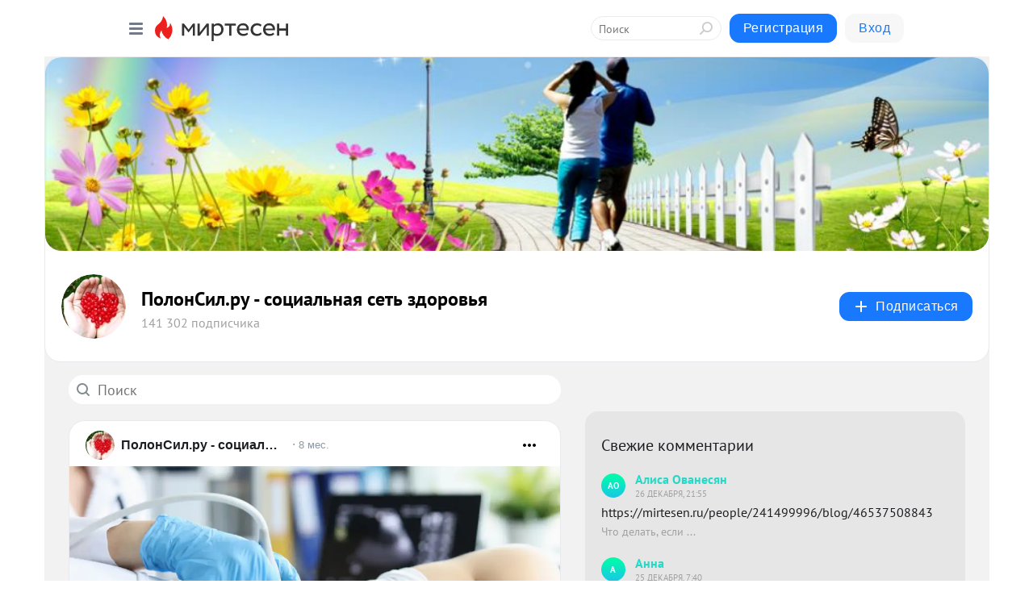

--- FILE ---
content_type: text/html; charset=utf-8
request_url: https://s30669388060.mirtesen.ru/?&utm_referrer=mirtesen.ru&page=2
body_size: 30464
content:
<!DOCTYPE html>
<html lang="ru" >
<head>
<meta charset="utf-8" />
<meta name="robots" content="all"/>
<script>window.__SM_COUNTER_ID = 45130;</script>
<title data-react-helmet="true">ПолонСил.ру - социальная сеть здоровья - Главная страница - Медиаплатформа МирТесен</title>
<meta name="viewport" content="width=device-width, initial-scale=1"/>
<meta name="yandex-verification" content="09135c1017e91b6d"/>
<meta data-react-helmet="true" name="description" content="Главная страница тематического канала &quot;ПолонСил.ру - социальная сеть здоровья&quot; в медиаплатформе МирТесен. Подписывайтесь, читайте, комментируйте, ставьте лайки."/><meta data-react-helmet="true" name="keywords" content="одноклассники, однокурсники, соседи, сослуживцы, мир тесен, земляки, старые друзья, география, блоги домов, события вокруг, социальная сеть, карта, дом, работа, web 2.0"/><meta data-react-helmet="true" property="og:image" content="https://r1.mt.ru/r21/photoACBB/20740795705-0/jpeg/bp.jpeg"/><meta data-react-helmet="true" property="og:image:width" content="1200"/><meta data-react-helmet="true" property="og:image:height" content="628"/><meta data-react-helmet="true" property="og:image:alt" content="ПолонСил.ру - социальная сеть здоровья - Главная страница - Медиаплатформа МирТесен"/><meta data-react-helmet="true" property="twitter:image" content="https://r1.mt.ru/r21/photoACBB/20740795705-0/jpeg/bp.jpeg"/><meta data-react-helmet="true" property="vk:image" content="https://r1.mt.ru/r21/photoACBB/20740795705-0/jpeg/bp.jpeg"/><meta data-react-helmet="true" property="og:description" content="Главная страница тематического канала &quot;ПолонСил.ру - социальная сеть здоровья&quot; в медиаплатформе МирТесен. Подписывайтесь, читайте, комментируйте, ставьте лайки."/><meta data-react-helmet="true" property="twitter:description" content="Главная страница тематического канала &quot;ПолонСил.ру - социальная сеть здоровья&quot; в медиаплатформе МирТесен. Подписывайтесь, читайте, комментируйте, ставьте лайки."/><meta data-react-helmet="true" property="og:site_name" content="ПолонСил.ру - социальная сеть здоровья - МирТесен"/><meta data-react-helmet="true" property="og:site" content="ПолонСил.ру - социальная сеть здоровья - МирТесен"/><meta data-react-helmet="true" property="og:type" content="article"/><meta data-react-helmet="true" property="og:url" content="https://s30669388060.mirtesen.ru/?&amp;page=2"/><meta data-react-helmet="true" property="og:title" content="ПолонСил.ру - социальная сеть здоровья - Главная страница - Медиаплатформа МирТесен"/><meta data-react-helmet="true" property="twitter:card" content="summary_large_image"/><meta data-react-helmet="true" property="twitter:title" content="ПолонСил.ру - социальная сеть здоровья - Главная страница - Медиаплатформа МирТесен"/><meta data-react-helmet="true" name="yandex_direct" content="1"/><meta data-react-helmet="true" name="yandex-verification" content="09135c1017e91b6d"/><meta data-react-helmet="true" name="verify-v1" content="6vUk9wlIbXBH7v4Ipy2+anAkmv5AtMsnOiyRnIn5gXc="/><meta data-react-helmet="true" name="google-site-verification" content="n-zkSrDo_h4G1RTyPQ4AwaQKA8McATKAU4FiEGxLTlA"/><meta data-react-helmet="true" property="fb:app_id" content="119882358169514"/>
<link data-react-helmet="true" rel="image_src" href="https://r1.mt.ru/r21/photoACBB/20740795705-0/jpeg/bp.jpeg"/><link data-react-helmet="true" rel="canonical" href="https://polonsil.ru/"/><link data-react-helmet="true" rel="index" href="https://s30669388060.mirtesen.ru"/><link data-react-helmet="true" rel="alternate" type="application/atom+xml" title="ПолонСил.ру - социальная сеть здоровья - МирТесен" href="https://s30669388060.mirtesen.ru/blog/atom"/><link data-react-helmet="true" rel="alternate" type="application/atom+xml" title="ПолонСил.ру - социальная сеть здоровья - МирТесен" href="https://s30669388060.mirtesen.ru/blog/rss"/><link data-react-helmet="true" rel="icon" href="/favicon.ico" type="image/x-icon" sizes="16x16"/><link data-react-helmet="true" rel="shortcut icon" href="/favicon.ico" type="image/x-icon" sizes="16x16"/>

<link rel="stylesheet" href="https://alpha.mirtesen.ru/assets/modern/bundle.async.390fc67b829a9a691b15.css" media="print" onload="this.media='all'">
<link rel="stylesheet" href="https://alpha.mirtesen.ru/assets/modern/bundle.blog.e2791309848d57543770.css" />
</head>
<body >



<div id="root"><div class="app blog-post-list-page"><div id="layout" class="post-list-layout bg-gray"><div id="main-container" class="not-admin"><header id="header"><div class="header-wrapper" style="width:auto"><div class="header-container"><div class="header"><div class="header__navigation"></div></div></div></div></header><div id="three-column-container"><div id="very-left-column" class=""><div class="sticky-wrap" style="left:0"><div class="sticky__content"><div class="left-menu"><div class="left-menu__blog"><div class="left-menu__item left-menu__blog-item"><div class="left-menu__item_title left-menu__item_header">ПолонСил.ру - с...</div><span class="left-menu__item_element active">Главная</span><a class="left-menu__item_element" href="https://polonsil.ru/_/zdorove">Здоровье</a><a class="left-menu__item_element" href="https://polonsil.ru/_/krasota">Красота</a><a class="left-menu__item_element" href="https://polonsil.ru/_/narodnayameditsina">Народная медицина</a><a class="left-menu__item_element" href="https://polonsil.ru/_/psihologiya">Психология</a><a class="left-menu__item_element" href="https://polonsil.ru/_/pozitiv">Позитив</a><a class="left-menu__item_element" href="https://polonsil.ru/_/vkusno">Кухонька</a><a class="left-menu__item_element" href="https://polonsil.ru/blog/43542652716/">Правила сайта</a><button class="left-menu__item_button">Показать все<svg class="svg-icon"><use href="/images/icons.svg?v=1769451#angle-down"></use></svg></button></div><div class="left-menu__item left-menu__blog-item"><div class="left-menu__item_title left-menu__item_header"></div><i class="left-menu__item_delimiter"></i><a class="left-menu__item_element" href="https://polonsil.ru/blog/latest">Новые</a><a class="left-menu__item_element" href="https://polonsil.ru/blog/interesting">Лучшие</a><a class="left-menu__item_element" href="https://polonsil.ru/blog/commented">Обсуждаемые</a><a class="left-menu__item_element" href="https://polonsil.ru/comments">Комментарии</a></div></div><div class="left-menu__item" id="topics-menu"><div class="left-menu__item_title" id="topics-menu-title">Рубрики</div><a class="left-menu__item_element" href="//mirtesen.ru/topic/cooking?utm_medium=from_left_sidebar"><span><img src="//static.mtml.ru/images/topics/cooking.svg" alt="cooking" loading="lazy" width="16" height="16"/></span><span>Кулинария</span></a><a class="left-menu__item_element" href="//mirtesen.ru/topic/family?utm_medium=from_left_sidebar"><span><img src="//static.mtml.ru/images/topics/family.svg" alt="family" loading="lazy" width="16" height="16"/></span><span>Дети и семья</span></a><a class="left-menu__item_element" href="//mirtesen.ru/topic/show?utm_medium=from_left_sidebar"><span><img src="//static.mtml.ru/images/topics/show.svg" alt="show" loading="lazy" width="16" height="16"/></span><span>Шоу-бизнес</span></a><a class="left-menu__item_element" href="//mirtesen.ru/topic/politics?utm_medium=from_left_sidebar"><span><img src="//static.mtml.ru/images/topics/politics.svg" alt="politics" loading="lazy" width="16" height="16"/></span><span>Политика</span></a><a class="left-menu__item_element" href="//mirtesen.ru/topic/health?utm_medium=from_left_sidebar"><span><img src="//static.mtml.ru/images/topics/health.svg" alt="health" loading="lazy" width="16" height="16"/></span><span>Здоровье</span></a><button class="left-menu__item_button">Показать все<svg class="svg-icon"><use href="/images/icons.svg?v=1769451#angle-down"></use></svg></button></div><div class="left-menu__item"><div class="left-menu__item_title left-menu__item_header"><a href="https://mirtesen.ru/" class="left-menu__item_title-anchor">Моя лента</a></div><a href="https://mirtesen.ru/chats" class="left-menu__item_element left-menu__item_element_chat" target="_self"><span><img src="//static.mtml.ru/images/icons_v2/chats.svg" alt="ЧАТЫ" loading="lazy" width="16" height="16"/></span><span id="chats-tooltip">ЧАТЫ</span></a><a href="https://mirtesen.ru/polls" class="left-menu__item_element left-menu__item_element_poll" target="_self"><span><img src="//static.mtml.ru/images/icons_v2/vote.svg" alt="Опросы" loading="lazy" width="28" height="28"/></span><span id="polls-tooltip">Опросы</span></a><a href="https://mirtesen.ru/bloggers" class="left-menu__item_element" target="_self"><span><img src="//static.mtml.ru/images/icons_v2/IconBloggersColor.svg" alt="Блогеры" loading="lazy" width="17" height="17"/></span><span id="bloggers-tooltip">Блогеры</span></a><a href="https://mirtesen.ru/user-posts" class="left-menu__item_element" target="_self"><span><img src="//static.mtml.ru/images/icons_v2/IconUserContent.svg" alt="Глас народа" loading="lazy" width="16" height="16"/></span><span id="user-posts-tooltip">Глас народа</span></a><a href="https://mirtesen.ru/popular/liked" class="left-menu__item_element" target="_self"><span><img src="//static.mtml.ru/images/icons_v2/IconPopularColor.svg" alt="Популярное" loading="lazy" width="13" height="16"/></span><span id="popular-posts-tooltip">Популярное</span></a><a href="https://mirtesen.ru/popular/commented" class="left-menu__item_element" target="_self"><span><img src="//static.mtml.ru/images/icons_v2/IconDiscussColor.svg" alt="Обсуждаемое" loading="lazy" width="14" height="14"/></span><span id="commented-posts-tooltip">Обсуждаемое</span></a></div><div class="left-menu__item" id="common-menu"><a href="https://k41tv.app.link/sidebarlink" class="btn btn-primary btn-primary_left-menu" target="_blank" id="app-tooltip"><svg class="svg"><use href="/images/icons.svg#app-icon"></use></svg><span class="left-menu__item_element-text">Мессенджер МТ</span></a><a href="https://info.mirtesen.ru/about" class="left-menu__item_element" target="_blank"><span><img src="//static.mtml.ru/images/icons_v2/IconAbout.svg" alt="О компании" loading="lazy" width="9" height="14"/></span><span class="left-menu__item_element-text">О компании</span></a><a href="https://info.mirtesen.ru/glagol" class="left-menu__item_element" target="_blank"><span><img src="//static.mtml.ru/images/icons_v2/icon-glagol.svg" alt="О редакции ГлагоL" loading="lazy" width="8" height="13"/></span><span class="left-menu__item_element-text">О редакции ГлагоL</span></a><a href="https://info.mirtesen.ru/news" class="left-menu__item_element" target="_blank"><span><img src="//static.mtml.ru/images/icons_v2/IconNews.svg" alt="Новости" loading="lazy" width="16" height="14"/></span><span class="left-menu__item_element-text">Новости</span></a><a href="https://info.mirtesen.ru/partners" class="left-menu__item_element" target="_blank"><span><img src="//static.mtml.ru/images/icons_v2/IconPartners.svg" alt="Партнерам" loading="lazy" width="16" height="13"/></span><span class="left-menu__item_element-text">Партнерам</span></a><a href="https://info.mirtesen.ru/promo" class="left-menu__item_element" target="_blank"><span><img src="//static.mtml.ru/images/icons_v2/IconAdvertizing.svg" alt="Рекламодателям" loading="lazy" width="17" height="16"/></span><span class="left-menu__item_element-text">Рекламодателям</span></a><a href="https://mirtesen.ru/feedback/report" class="left-menu__item_element" target="_blank"><span><img src="//static.mtml.ru/images/icons_v2/IconFeedback.svg" alt="Обратная связь" loading="lazy" width="16" height="13"/></span><span class="left-menu__item_element-text">Обратная связь</span></a><a href="https://mirtesen.ru/feedback/report/spam" class="left-menu__item_element" target="_blank"><span><img src="//static.mtml.ru/images/icons_v2/IconSpam.svg" alt="Пожаловаться на спам" loading="lazy" width="15" height="14"/></span><span class="left-menu__item_element-text">Пожаловаться на спам</span></a><a href="https://info.mirtesen.ru/agreement" class="left-menu__item_element" target="_blank"><span><img src="//static.mtml.ru/images/icons_v2/IconAgreement.svg" alt="Соглашение" loading="lazy" width="15" height="16"/></span><span class="left-menu__item_element-text">Соглашение</span></a><a href="https://info.mirtesen.ru/recommendation_rules" class="left-menu__item_element" target="_blank"><span><img src="//static.mtml.ru/images/icons_v2/IconAgreement.svg" alt="Рекомендательные технологии" loading="lazy" width="15" height="16"/></span><span class="left-menu__item_element-text">Рекомендательные технологии</span></a></div></div><p class="recommendation-tech">На информационном ресурсе применяются <a href="https://info.mirtesen.ru/recommendation_rules">рекомендательные технологии</a> (информационные технологии предоставления информации на основе сбора, систематизации и анализа сведений, относящихся к предпочтениям пользователей сети &quot;Интернет&quot;, находящихся на территории Российской Федерации)</p><div class="mt-tizer-ad-block"><div class="partner-block-wrapper"><div id="unit_99821"></div></div></div></div></div></div><div id="content-container"><div id="secondary-header" class="secondary-header secondary-header_blog"><div class="secondary-header__top secondary-header__top_has-background" style="background-image:url(//mtdata.ru/u21/photoACBB/20740795705-0/original.jpeg)"></div><div class="secondary-header__middle secondary-header__middle_with-top"><div id="secondary-header-logo" class="secondary-header__logo-outer"><div class="secondary-header__logo-wrap"><a class="userlogo userlogo_xl" href="https://polonsil.ru/?mirtesenKey=eyJ0eXAiOiJKV1QiLCJhbGciOiJIUzI1NiJ9.eyJleHAiOjE1ODk5ODI4NTAsInNpZCI6IiUyRmk1WGhYVU9sVmI3VEFVQ0xzQnglMkZjM00yZGhVbDRnNWJaaU8zYmk3RDRiMHoybzR0YzNySFRqNmhycVNTcDd0T1p1cG9lZ3ZVTVhGbG1jdHhHWXhyQSUzRCUzRCIsInN1YiI6IjkwMTQyODQ1NSJ9.37RiccjCpbPm81SkRI3oremYi171oWCKZernoAFjgNo&amp;utm_referrer=mirtesen.ru" title="" target="" data-rjs="2"></a></div></div><div class="secondary-header__title-wrap"><div class="secondary-header__title-subscribers"><h2 class="secondary-header__title"><a class="secondary-header__title-link" href="https://polonsil.ru/?mirtesenKey=eyJ0eXAiOiJKV1QiLCJhbGciOiJIUzI1NiJ9.eyJleHAiOjE1ODk5ODI4NTAsInNpZCI6IiUyRmk1WGhYVU9sVmI3VEFVQ0xzQnglMkZjM00yZGhVbDRnNWJaaU8zYmk3RDRiMHoybzR0YzNySFRqNmhycVNTcDd0T1p1cG9lZ3ZVTVhGbG1jdHhHWXhyQSUzRCUzRCIsInN1YiI6IjkwMTQyODQ1NSJ9.37RiccjCpbPm81SkRI3oremYi171oWCKZernoAFjgNo&amp;utm_referrer=mirtesen.ru" style="color:#000" rel="nofollow">ПолонСил.ру - социальная сеть здоровья</a></h2><i class="secondary-header__subscribers">141 302 подписчика</i></div></div><div><div id="mt-dropdown-menu" class="mt-dropdown-menu"><button appearance="btn" title="Подписаться" type="button" class="mt-dropdown-menu__btn btn btn-primary"><svg class="svg-icon"><use href="/images/icons.svg?v=1769451#cross"></use></svg>Подписаться</button></div></div></div></div><div id="double-column-container"><div id="right-column"><div class="partner-block-wrapper"><div id="unit_95129"></div></div><div class="partner-block-wrapper"><div id="unit_99810"></div></div><div class="right-column-comments right-column-comments_blog"><h3 class="right-column-comments__title">Свежие комментарии</h3><ul class="right-column-comments-list"><li class="right-column-comments-item"><a href="https://mirtesen.ru/people/241499996" class="right-column-comments-item__author"><span class="userlogo userlogo_s" href="" style="background:linear-gradient(hsl(159, 100%, 50%), hsl(189, 80%, 50%))" target="">АО</span><div class="right-column-comments-item__author__info"><i class="right-column-comments-item__author__name" style="color:hsl(174, 70%, 50%)">Алиса Ованесян</i><i class="right-column-comments-item__pubdate"></i></div></a><div class="right-column-comments-item__post"><span class="right-column-comments-item__post__message">https://mirtesen.ru/people/241499996/blog/46537508843</span><span class="right-column-comments-item__post__title">Что делать, если ...</span></div></li><li class="right-column-comments-item"><a href="https://mirtesen.ru/people/315937005" class="right-column-comments-item__author"><span class="userlogo userlogo_s" href="" style="background:linear-gradient(hsl(159, 100%, 50%), hsl(189, 80%, 50%))" target="">А</span><div class="right-column-comments-item__author__info"><i class="right-column-comments-item__author__name" style="color:hsl(174, 70%, 50%)">Анна</i><i class="right-column-comments-item__pubdate"></i></div></a><div class="right-column-comments-item__post"><span class="right-column-comments-item__post__message">На фоне пониженного гемоглобина была постоянная сонливости. Поднимала приемом Липосомального железа эвалар. Пила на п...</span><span class="right-column-comments-item__post__title">Как распознать не...</span></div></li><li class="right-column-comments-item"><a href="https://mirtesen.ru/people/988555026" class="right-column-comments-item__author"><span class="userlogo userlogo_s" href="" title="" target="" data-rjs="2"></span><div class="right-column-comments-item__author__info"><i class="right-column-comments-item__author__name" style="color:hsl(283, 70%, 50%)">Сергей Дмитриев</i><i class="right-column-comments-item__pubdate"></i></div></a><div class="right-column-comments-item__post"><span class="right-column-comments-item__post__message">Иглотерапия роликом и почёсывание доступных мест щёткой с длинной ручкой тонизирует на целый день, перед выступлением...</span><span class="right-column-comments-item__post__title">Волевая гимнастик...</span></div></li></ul></div><div class="sticky2" style="top:30px"><div class="partner-block-wrapper"><div id="unit_99808"></div></div></div></div><div id="content-column"><div class="blog-post-list"><div class="mt-search-input"><input type="text" placeholder="Поиск" name="search" autoComplete="off" class="mt-search-input__input" spellcheck="false" value=""/><i class="mt-search-input__icon"><svg class="svg-icon"><use href="/images/icons.svg?v=1769451#search"></use></svg></i></div><div class="clearfix inft-scroll"><article class="inft blog-post"><article class="post-card"><div class="post-card__header"><div class="post-card__main"><div class="post-card__info-without-topic"><a class="post-card__logo" href="//polonsil.ru?utm_referrer=mirtesen.ru" target="_self"><span class="userlogo" href="" title="" target="" data-rjs="2"></span></a><a class="post-card__author" href="//polonsil.ru?utm_referrer=mirtesen.ru" target="_self"><div class="post-author"><span>ПолонСил.ру - социальная сеть здоровья</span></div></a><a href="//polonsil.ru/blog/43175574676/Kamni-v-mochevom-puzyire-simptomyi-lechenie-profilaktika-v-domas?utm_referrer=mirtesen.ru" class="pubdate post-card__pubdate" target="_self"></a></div></div><div class="post-card__context-actions"><div id="mt-dropdown-menu" class="mt-dropdown-menu context-dropdown"><button type="button" class="mt-dropdown-menu__btn"><svg class="svg-icon"><use href="/images/icons.svg?v=1769451#more"></use></svg></button></div></div></div><div class="post-card__content"><div class="post-img post-card__media"><img class="post-img__img" src="https://r.mt.ru/r3/photo1F54/20816853549-0/jpg/wnd.webp" alt="" data-rjs="2"/><div class="post-img__bg" style="background-image:url(//mtdata.ru/u3/photo1F54/20816853549-0/original.jpg#20816853549)"></div></div><div class="post-card__description"><div class="post-preview"><a class="post-preview__overlay" href="//polonsil.ru/blog/43175574676/Kamni-v-mochevom-puzyire-simptomyi-lechenie-profilaktika-v-domas?utm_referrer=mirtesen.ru"></a><h3 class="post-preview__title">Камни в мочевом пузыре: симптомы, лечение, профилактика в домашних условиях</h3><p class="post-preview__description"><span>По статистике мочекаменная болезнь встречается у 10-14% населения Земли. Часто камни образуются в почках, а также в мочевыводящих путях, например, в мочевом пузыре. И если болезнь не лечить вовремя, могут возникнуть проблемы Камни в мочевом пузыре. Фото: Shutterstock, H_Ko Часто камни в мочевом</span>... <span class="post-preview__more" data-link="more">Далее</span></p></div></div></div><div class="post-card__footer"><div class="post-controls"><div><div class="post-actions"><div class="post-actions__push"></div></div></div></div></div><span></span></article></article><div class="adfox-outer blog-post-list__ad-block"><div class="partner-block-wrapper"><div id="unit_99818"></div></div></div><article class="inft blog-post"><article class="post-card"><div class="post-card__header"><div class="post-card__main"><div class="post-card__info-without-topic"><a class="post-card__logo" href="//polonsil.ru?utm_referrer=mirtesen.ru" target="_self"><span class="userlogo" href="" title="" target="" data-rjs="2"></span></a><a class="post-card__author" href="//polonsil.ru?utm_referrer=mirtesen.ru" target="_self"><div class="post-author"><span>ПолонСил.ру - социальная сеть здоровья</span></div></a><a href="//polonsil.ru/blog/43815760430/Igryi-prirodyi-chto-mozhet-sprovotsirovat-polozhitelnyiy-test-na?utm_referrer=mirtesen.ru" class="pubdate post-card__pubdate" target="_self"></a></div></div><div class="post-card__context-actions"><div id="mt-dropdown-menu" class="mt-dropdown-menu context-dropdown"><button type="button" class="mt-dropdown-menu__btn"><svg class="svg-icon"><use href="/images/icons.svg?v=1769451#more"></use></svg></button></div></div></div><div class="post-card__content"><div class="post-card__media"></div><div class="post-card__description"><div class="post-preview"><a class="post-preview__overlay" href="//polonsil.ru/blog/43815760430/Igryi-prirodyi-chto-mozhet-sprovotsirovat-polozhitelnyiy-test-na?utm_referrer=mirtesen.ru"></a><h3 class="post-preview__title">Игры природы: что может спровоцировать положительный тест на беременность у мужчин?</h3><p class="post-preview__description"><span>По завещанию Чарли Чаплина мужчина, которому удастся родить ребенка, получит миллион долларов. Действительно ли если у мужчины тест на беременность положительный, то ему можно уже готовиться тратить деньги? Вне зависимости от разновидности тесты ориентированы на выявление бета-хорионического</span>... <span class="post-preview__more" data-link="more">Далее</span></p></div></div></div><div class="post-card__footer"><div class="post-controls"><div><div class="post-actions"><div class="post-actions__push"></div></div></div></div></div><span></span></article></article><article class="inft blog-post"><article class="post-card"><div class="post-card__header"><div class="post-card__main"><div class="post-card__info-without-topic"><a class="post-card__logo" href="//polonsil.ru?utm_referrer=mirtesen.ru" target="_self"><span class="userlogo" href="" title="" target="" data-rjs="2"></span></a><a class="post-card__author" href="//polonsil.ru?utm_referrer=mirtesen.ru" target="_self"><div class="post-author"><span>ПолонСил.ру - социальная сеть здоровья</span></div></a><a href="//polonsil.ru/blog/43254250487/Paradoks-zanyatosti-pochemu-myi-otkladyivayem-zhizn-na-potom-?utm_referrer=mirtesen.ru" class="pubdate post-card__pubdate" target="_self"></a></div></div><div class="post-card__context-actions"><div id="mt-dropdown-menu" class="mt-dropdown-menu context-dropdown"><button type="button" class="mt-dropdown-menu__btn"><svg class="svg-icon"><use href="/images/icons.svg?v=1769451#more"></use></svg></button></div></div></div><div class="post-card__content"><div class="post-img post-card__media"><img class="post-img__img" src="//r4.mt.ru/r7/photoC671/20489921996-0/jpg/bp.webp#20489921996" alt="" data-rjs="2"/><div class="post-img__bg" style="background-image:url(//r4.mt.ru/r7/photoC671/20489921996-0/jpg/bp.webp#20489921996)"></div></div><div class="post-card__description"><div class="post-preview"><a class="post-preview__overlay" href="//polonsil.ru/blog/43254250487/Paradoks-zanyatosti-pochemu-myi-otkladyivayem-zhizn-na-potom-?utm_referrer=mirtesen.ru"></a><h3 class="post-preview__title">Парадокс занятости: почему мы откладываем жизнь на потом?</h3><p class="post-preview__description"><span>Основательница Ness Labs Энн-Лаура Ле Канф напоминает, что работа — далеко не самое важное в жизни Фото: Kathleen Christiansen/Flickr «Как поживаешь?» — спросила подруга. «Занята, но когда немного освобожусь, устрою себе небольшую передышку», — ответила я. Недавно я поймала себя на мысли, что</span>... <span class="post-preview__more" data-link="more">Далее</span></p></div></div></div><div class="post-card__footer"><div class="post-controls"><div><div class="post-actions"><div class="post-actions__push"></div></div></div></div></div><span></span></article></article><article class="inft blog-post"><article class="post-card"><div class="post-card__header"><div class="post-card__main"><div class="post-card__info-without-topic"><a class="post-card__logo" href="//polonsil.ru?utm_referrer=mirtesen.ru" target="_self"><span class="userlogo" href="" title="" target="" data-rjs="2"></span></a><a class="post-card__author" href="//polonsil.ru?utm_referrer=mirtesen.ru" target="_self"><div class="post-author"><span>ПолонСил.ру - социальная сеть здоровья</span></div></a><a href="//polonsil.ru/blog/43669773621/Utrennyaya-gimnastika-Tibetskih-lam?utm_referrer=mirtesen.ru" class="pubdate post-card__pubdate" target="_self"></a></div></div><div class="post-card__context-actions"><div id="mt-dropdown-menu" class="mt-dropdown-menu context-dropdown"><button type="button" class="mt-dropdown-menu__btn"><svg class="svg-icon"><use href="/images/icons.svg?v=1769451#more"></use></svg></button></div></div></div><div class="post-card__content"><div class="post-img post-card__media"><img class="post-img__img" src="//r.mt.ru/r29/photo8BD9/20709242971-0/jpg/bp.webp#20709242971" alt="" data-rjs="2"/><div class="post-img__bg" style="background-image:url(//r.mt.ru/r29/photo8BD9/20709242971-0/jpg/bp.webp#20709242971)"></div></div><div class="post-card__description"><div class="post-preview"><a class="post-preview__overlay" href="//polonsil.ru/blog/43669773621/Utrennyaya-gimnastika-Tibetskih-lam?utm_referrer=mirtesen.ru"></a><h3 class="post-preview__title">Утренняя гимнастика Тибетских лам</h3><p class="post-preview__description"><span>Занимает не больше 7-ми минут, но даёт колоссальный эффект! 1. Проснувшись, пять минут полежите с закрытыми глазами. Затем разотрите руки, пока они не станут горячими. Затем помассируйте уши (ухо – пульт управления всем организмом): указательный, большой и средний палец надо взять в горсть и</span>... <span class="post-preview__more" data-link="more">Далее</span></p></div></div></div><div class="post-card__footer"><div class="post-controls"><div><div class="post-actions"><div class="post-actions__push"></div></div></div></div></div><span></span></article></article><div class="adfox-outer blog-post-list__ad-block"><div class="partner-block-wrapper"><div id="unit_99818"></div></div></div><article class="inft blog-post"><article class="post-card"><div class="post-card__header"><div class="post-card__main"><div class="post-card__info-without-topic"><a class="post-card__logo" href="//polonsil.ru?utm_referrer=mirtesen.ru" target="_self"><span class="userlogo" href="" title="" target="" data-rjs="2"></span></a><a class="post-card__author" href="//polonsil.ru?utm_referrer=mirtesen.ru" target="_self"><div class="post-author"><span>ПолонСил.ру - социальная сеть здоровья</span></div></a><a href="//polonsil.ru/blog/43999494933/Utyug-v-storonu-Uchenyie-obyasnili-pochemu-gladit-postelnoe-bele?utm_referrer=mirtesen.ru" class="pubdate post-card__pubdate" target="_self"></a></div></div><div class="post-card__context-actions"><div id="mt-dropdown-menu" class="mt-dropdown-menu context-dropdown"><button type="button" class="mt-dropdown-menu__btn"><svg class="svg-icon"><use href="/images/icons.svg?v=1769451#more"></use></svg></button></div></div></div><div class="post-card__content"><div class="post-img post-card__media"><img class="post-img__img" src="https://r1.mt.ru/r30/photo313C/20641303436-0/jpg/wnd.webp" alt="" data-rjs="2"/><div class="post-img__bg" style="background-image:url(//mtdata.ru/u30/photo313C/20641303436-0/original.jpg#20641303436)"></div></div><div class="post-card__description"><div class="post-preview"><a class="post-preview__overlay" href="//polonsil.ru/blog/43999494933/Utyug-v-storonu-Uchenyie-obyasnili-pochemu-gladit-postelnoe-bele?utm_referrer=mirtesen.ru"></a><h3 class="post-preview__title">Утюг в сторону! Ученые объяснили, почему гладить постельное белье опасно для здоровья</h3><p class="post-preview__description"><span>Многие хозяйки до сих пор считают глажку постельного белья своим долгом. Однако британские исследователи предупреждают: эта привычка может навредить здоровью больше, чем помочь. Разбираемся, почему от глажки белья лучше отказаться. Да, горячий утюг действительно уничтожает вредные микробы и пылевых</span>... <span class="post-preview__more" data-link="more">Далее</span></p></div></div></div><div class="post-card__footer"><div class="post-controls"><div><div class="post-actions"><div class="post-actions__push"></div></div></div></div></div><span></span></article></article><span></span><div></div><div class="inft-scroll__loader"></div></div><nav class="pagination"><ul class="blog-post__pagination"><li><a href="/?&amp;utm_referrer=mirtesen.ru">Назад </a></li><li>Страница: <!-- -->2<!-- --> </li><li><a href="/?&amp;utm_referrer=mirtesen.ru&amp;page=3">Вперед</a></li></ul></nav></div></div></div></div></div></div><div style="position:fixed;bottom:50px;right:0;cursor:pointer;transition-duration:0.2s;transition-timing-function:linear;transition-delay:0s;z-index:10;display:none"><div id="scroll-top"><div>наверх</div></div></div></div><div></div></div></div>
<div id="messenger-portal" class="messenger-embedded"></div>
<script>window.__PRELOADED_STATE__ = {"blogDomain":{},"promotion":{"popup":{},"activeTab":"platform","sections":{"platform":{"title":"Реклама на Платформе","isMenu":true,"changed":false,"forDevs":true},"settings":{"title":"Настройки рекламы","isMenu":true,"changed":false,"forDevs":true},"item":{"title":"Редактирование объекта","isMenu":false,"changed":false,"forDevs":true},"itemAdd":{"title":"Добавление объекта","isMenu":false,"changed":false,"forDevs":true},"deposit":{"title":"Пополнение баланса","isMenu":false,"changed":false,"forDevs":true},"stats":{"title":"Статистика рекламы","isMenu":true,"changed":false,"forDevs":true}},"changed":{"platform":false,"settings":false,"item":false,"stats":false},"data":{"platform":"","settings":{"currentBalance":0,"spentBalance":0,"groupItem":{"id":null,"status":"STATUS_PENDING","dateStart":null,"dateEnd":null,"fullClicksLimit":null,"dayClicksLimit":null,"clickPrice":null,"utmSource":null,"utmMedium":null,"utmCampaign":null,"targetGeoIds":null,"targetIsMale":null,"targetAgeMin":null,"targetAgeMax":null,"targetTime":null,"title":null,"canChangeStatus":null,"inRotation":false,"fullClicks":0,"dayClicks":0},"blogpostItems":[]},"item":{"id":null,"status":"STATUS_PENDING","dateStart":null,"dateEnd":null,"fullClicksLimit":null,"dayClicksLimit":null,"clickPrice":null,"utmSource":null,"utmMedium":null,"utmCampaign":null,"targetGeoIds":null,"targetIsMale":null,"targetAgeMin":null,"targetAgeMax":null,"targetTime":null,"title":null,"canChangeStatus":null,"inRotation":false,"fullClicks":0,"dayClicks":0},"itemAdd":{"url":null},"deposit":{"value":""},"stats":{"periodFrom":"2026-01-03","periodTo":"2026-01-23"}},"errors":{}},"editComments":{"activeTab":"stats","sections":{"stats":{"title":"Статистика","isMenu":true,"changed":false,"forDevs":true},"settings":{"title":"Настройки","isMenu":true,"changed":false,"forDevs":true}},"changed":{"stats":false,"settings":false},"data":{"stats":{"periodFrom":"2026-01-16","periodTo":"2026-01-23"},"settings":{"applyForCommentsEnabled":0,"commonEnabled":0,"siteEnabled":0,"keyWords":[]}},"errors":{}},"actionVote":{},"header":{"sidebarEnabled":false,"sidebarIsOpen":false},"messageNotifications":{"items":[],"startFrom":0,"nextFrom":0,"hasMoreItems":true,"busy":false},"activityNotifications":{"items":[],"nextFrom":"","hasMoreItems":true,"busy":false},"headerSearch":{"value":"","result":{"people":[],"groups":[],"posts":[]},"isLoading":false,"hasResults":false},"rssEditor":{"editKey":null,"type":"add","loading":{"defaultImage":false},"values":{"maxTextLength":0,"publicationDelay":0,"useFullText":false,"useShortDesctiption":false,"ignoreMediaTags":false,"rssSourceLink":"","autoRefreshImportedThemes":false,"pregTemplateTextSearch":"","pregTemplateTextChange":"","xpathLongText":"","xpathImage":"","showCategory":"","importCategory":"","keepImages":false,"keepLinks":false,"keepIframes":false,"useEmbedCode":false,"useYandexTurbo":false,"addYandexGenreTags":false,"loadingTimout":0,"hideSourceLink":false,"defaultImage":""}},"telegramEditor":{"editKey":null,"type":"add","values":{"username":null,"signature":""}},"auth":{"user":null,"groupPrivileges":{},"viewedTooltips":{}},"authForm":{"isBusy":false,"widgetId":"0","instances":{"0":{"isOpen":false,"activeTab":"login","callAndSmsLimits":{"apiLimits":{"smsAllowed":true,"callAllowed":true,"smsTimeLimitExceededMsg":"","callTimeLimitExceededMsg":""},"timers":{}},"params":{"login":{"phone":"","code":"","mode":"SMS","step":"","errorMap":{}},"loginByEmail":{"email":"","password":"","remember":"on","step":"","errorMap":{}},"registration":{"name":"","lastname":"","email":"","phone":"","code":"","mode":"SMS","step":"","errorMap":{}},"registrationByEmail":{"email":"","name":"","phone":"","code":"","mode":"SMS","step":"","errorMap":{}},"password":{"email":"","errorMap":{}}}}}},"blogModerators":{"staff":[],"popup":{"popupType":null,"userInfo":null},"errors":{},"radioBtnValue":null},"logoEditor":{"image":null,"allowZoomOut":false,"position":{"x":0.5,"y":0.5},"scale":1,"rotate":0,"borderRadius":0,"width":100,"height":100,"border":0,"isEmpty":true,"type":"blog"},"headerBackgroundEditor":{"image":null,"type":"blog","allowZoomOut":false,"position":{"x":0.5,"y":0.5},"scale":1,"rotate":0,"borderRadius":0,"blogHeight":240,"profileHeight":240,"border":0,"isEmpty":true},"titleEditor":{"title":""},"secondaryHeader":{"logoSwitcher":false,"titleSwitcher":false,"backgroundSwitcher":false,"logoEditor":false,"titleEditor":false,"backgroundEditor":false},"blogMenuSettings":{"isChanged":false,"menuItems":[],"currentIndex":null,"menuItem":{},"staticWidgetsToRemove":[],"context":{"add":{"title":"Добавление раздела","saveButton":"Добавить"},"edit":{"title":"Раздел: ","saveButton":"Сохранить","remove":"Удалить раздел"}},"errors":{}},"siteSettings":{},"siteSettingsLeftMenu":{"sitesDropdown":false},"promotionLeftMenu":{},"editCommentsLeftMenu":{},"blogPostList":{"searchValue":"","search":{"results":null,"page":0,"hasMore":true,"isLoading":false},"blogPostList":[{"id":43175574676,"title":"Камни в мочевом пузыре: симптомы, лечение, профилактика в домашних условиях","url":"//polonsil.ru/blog/43175574676?utm_referrer=mirtesen.ru","seo_url":"//polonsil.ru/blog/43175574676/Kamni-v-mochevom-puzyire-simptomyi-lechenie-profilaktika-v-domas?utm_referrer=mirtesen.ru","canonical_url":"https://polonsil.ru/blog/43175574676/Kamni-v-mochevom-puzyire-simptomyi-lechenie-profilaktika-v-domas","created":1748451583,"date":1748671267,"publish_time":"2025-05-31 09:00:00","status":"STATUS_ACTIVE","isTitleHidden":false,"preview_text":"По статистике мочекаменная болезнь встречается у 10-14% населения Земли. Часто камни образуются в почках, а также в мочевыводящих путях, например, в мочевом пузыре. И если болезнь не лечить вовремя, могут возникнуть проблемы Камни в мочевом пузыре. Фото: Shutterstock, H_Ko Часто камни в мочевом","comments_count":0,"post_type":"post","likes":{"count":29,"user_likes":0,"can_like":0,"marks_pluses":29,"marks_minuses":0,"user_like_attr":null,"like_attr_ids":[{"id":100,"count":24},{"id":1,"count":5}]},"from_id":530978026,"from":{"id":530978026,"display_name":"Лилия К","url":"//mirtesen.ru/people/530978026","photo_original":"//mtdata.ru/u30/photoADF2/20810247910-0/original.jpeg","isAuthenticAccount":false},"group":{"display_name":"ПолонСил.ру - социальная сеть здоровья","url":"//polonsil.ru","photo_original":"//mtdata.ru/u20/photo2B7E/20125696275-0/original.jpeg","id":30669388060,"canViewBlogPostCreator":false,"showSubscribersAmount":true,"is_subscribed":false,"is_member":false,"is_owner":false,"is_staff":false,"created":1354869995},"attachments":[{"photo":{"id":20816853549,"photo_original":"//mtdata.ru/u3/photo1F54/20816853549-0/original.jpg#20816853549","title":"1","width":960,"height":540}}],"modified":1760023686,"is_draft":false,"is_queued":false,"topic":"health","tags":["наталья закураева","болезни","мочевой пузырь","здоровье и медицина"],"close_comments":false,"marks_count":29,"reposts":0,"recommendations":null,"foreignPollId":null,"isSlider":null,"padRedirectUrl":"https://mirtesen.ru/url?e=pad_click&pad_page=0&blog_post_id=43175574676","editorStatus":"EDITOR_STATUS_NONE","extraData":{"ed_pulse":"0","ed_arb_popup_url":"","ed_skip_nofollow":"0","ed_arb_popup_text":"","ed_arb_next_btn_url":"","doFollowLinks":0},"notificationsCanBeSent":false,"notificationsSent":true,"notificationsWillBeSent":false,"notificationsLimit":4,"formattedDates":{"iso":"2025-05-31T06:01:07.000Z","ver1":"31 мая, 9:01","ver2":"31.05.2025 в 9:01","ver3":"31 мая, 9:01"},"images":[{"main":true,"url":"//mtdata.ru/u3/photo1F54/20816853549-0/original.jpg#20816853549","width":960,"height":540}],"videos":[],"shared_post":null,"mentionedPersons":null},{"id":43815760430,"title":"Игры природы: что может спровоцировать положительный тест на беременность у мужчин?","url":"//polonsil.ru/blog/43815760430?utm_referrer=mirtesen.ru","seo_url":"//polonsil.ru/blog/43815760430/Igryi-prirodyi-chto-mozhet-sprovotsirovat-polozhitelnyiy-test-na?utm_referrer=mirtesen.ru","canonical_url":"https://polonsil.ru/blog/43815760430/Igryi-prirodyi-chto-mozhet-sprovotsirovat-polozhitelnyiy-test-na","created":1748543209,"date":1748610006,"publish_time":"2025-05-30 16:00:00","status":"STATUS_ACTIVE","isTitleHidden":false,"preview_text":"По завещанию Чарли Чаплина мужчина, которому удастся родить ребенка, получит миллион долларов. Действительно ли если у мужчины тест на беременность положительный, то ему можно уже готовиться тратить деньги? Вне зависимости от разновидности тесты ориентированы на выявление бета-хорионического","comments_count":0,"post_type":"post","likes":{"count":29,"user_likes":0,"can_like":0,"marks_pluses":29,"marks_minuses":0,"user_like_attr":null,"like_attr_ids":[{"id":100,"count":28},{"id":1,"count":1}]},"from_id":530978026,"from":{"id":530978026,"display_name":"Лилия К","url":"//mirtesen.ru/people/530978026","photo_original":"//mtdata.ru/u30/photoADF2/20810247910-0/original.jpeg","isAuthenticAccount":false},"group":{"display_name":"ПолонСил.ру - социальная сеть здоровья","url":"//polonsil.ru","photo_original":"//mtdata.ru/u20/photo2B7E/20125696275-0/original.jpeg","id":30669388060,"canViewBlogPostCreator":false,"showSubscribersAmount":true,"is_subscribed":false,"is_member":false,"is_owner":false,"is_staff":false,"created":1354869995},"attachments":[{"photo":{"id":20536674281,"photo_original":"//r4.mt.ru/r30/photoFE01/20536674281-0/jpg/bp.webp#20536674281","title":"1","width":850,"height":567}},{"photo":{"id":20759747130,"photo_original":"//r3.mt.ru/r30/photoB6B4/20759747130-0/jpg/bp.webp#20759747130","title":"1","width":850,"height":564}}],"modified":1748631596,"is_draft":false,"is_queued":false,"topic":"health","tags":["чарли чаплин","мужское здоровье","медицина","здоровье","тест на беременность"],"close_comments":false,"marks_count":29,"reposts":0,"recommendations":null,"foreignPollId":null,"isSlider":null,"padRedirectUrl":"https://mirtesen.ru/url?e=pad_click&pad_page=0&blog_post_id=43815760430","editorStatus":"EDITOR_STATUS_NONE","extraData":{"ed_pulse":"0","ed_arb_popup_url":"","ed_skip_nofollow":"0","ed_arb_popup_text":"","ed_arb_next_btn_url":"","doFollowLinks":0},"notificationsCanBeSent":true,"notificationsSent":false,"notificationsWillBeSent":false,"notificationsLimit":4,"formattedDates":{"iso":"2025-05-30T13:00:06.000Z","ver1":"30 мая, 16:00","ver2":"30.05.2025 в 16:00","ver3":"30 мая, 16:00"},"images":[{"main":true,"url":"//r4.mt.ru/r30/photoFE01/20536674281-0/jpg/bp.webp#20536674281","width":850,"height":567},{"main":true,"url":"//r3.mt.ru/r30/photoB6B4/20759747130-0/jpg/bp.webp#20759747130","width":850,"height":564}],"videos":[],"shared_post":null,"mentionedPersons":null},{"id":43254250487,"title":"Парадокс занятости: почему мы откладываем жизнь на потом?","url":"//polonsil.ru/blog/43254250487?utm_referrer=mirtesen.ru","seo_url":"//polonsil.ru/blog/43254250487/Paradoks-zanyatosti-pochemu-myi-otkladyivayem-zhizn-na-potom-?utm_referrer=mirtesen.ru","canonical_url":"https://polonsil.ru/blog/43254250487/Paradoks-zanyatosti-pochemu-myi-otkladyivayem-zhizn-na-potom-","created":1748543121,"date":1748606407,"publish_time":"2025-05-30 15:00:00","status":"STATUS_ACTIVE","isTitleHidden":false,"preview_text":"Основательница Ness Labs Энн-Лаура Ле Канф напоминает, что работа — далеко не самое важное в жизни Фото: Kathleen Christiansen/Flickr «Как поживаешь?» — спросила подруга. «Занята, но когда немного освобожусь, устрою себе небольшую передышку», — ответила я. Недавно я поймала себя на мысли, что","comments_count":0,"post_type":"post","likes":{"count":42,"user_likes":0,"can_like":0,"marks_pluses":42,"marks_minuses":0,"user_like_attr":null,"like_attr_ids":[{"id":100,"count":38},{"id":1,"count":4}]},"from_id":530978026,"from":{"id":530978026,"display_name":"Лилия К","url":"//mirtesen.ru/people/530978026","photo_original":"//mtdata.ru/u30/photoADF2/20810247910-0/original.jpeg","isAuthenticAccount":false},"group":{"display_name":"ПолонСил.ру - социальная сеть здоровья","url":"//polonsil.ru","photo_original":"//mtdata.ru/u20/photo2B7E/20125696275-0/original.jpeg","id":30669388060,"canViewBlogPostCreator":false,"showSubscribersAmount":true,"is_subscribed":false,"is_member":false,"is_owner":false,"is_staff":false,"created":1354869995},"attachments":[{"photo":{"id":20489921996,"photo_original":"//r4.mt.ru/r7/photoC671/20489921996-0/jpg/bp.webp#20489921996","title":"1","width":800,"height":600}}],"modified":1760034805,"is_draft":false,"is_queued":false,"topic":"family","tags":["энн-лаура ле-канф","ness labs","образ жизни","kathleen christiansen","брене браун","хьюстонский университет","саморазвитие","психология"],"close_comments":false,"marks_count":42,"reposts":1,"recommendations":null,"foreignPollId":null,"isSlider":null,"padRedirectUrl":"https://mirtesen.ru/url?e=pad_click&pad_page=0&blog_post_id=43254250487","editorStatus":"EDITOR_STATUS_NONE","extraData":{"ed_pulse":"0","ed_arb_popup_url":"","ed_skip_nofollow":"0","ed_arb_popup_text":"","ed_arb_next_btn_url":"","doFollowLinks":0},"notificationsCanBeSent":false,"notificationsSent":true,"notificationsWillBeSent":false,"notificationsLimit":4,"formattedDates":{"iso":"2025-05-30T12:00:07.000Z","ver1":"30 мая, 15:00","ver2":"30.05.2025 в 15:00","ver3":"30 мая, 15:00"},"images":[{"main":true,"url":"//r4.mt.ru/r7/photoC671/20489921996-0/jpg/bp.webp#20489921996","width":800,"height":600}],"videos":[],"shared_post":null,"mentionedPersons":null},{"id":43669773621,"title":"Утренняя гимнастика Тибетских лам","url":"//polonsil.ru/blog/43669773621?utm_referrer=mirtesen.ru","seo_url":"//polonsil.ru/blog/43669773621/Utrennyaya-gimnastika-Tibetskih-lam?utm_referrer=mirtesen.ru","canonical_url":"https://polonsil.ru/blog/43669773621/Utrennyaya-gimnastika-Tibetskih-lam","created":1748543006,"date":1748599265,"publish_time":"2025-05-30 13:00:00","status":"STATUS_ACTIVE","isTitleHidden":false,"preview_text":"Занимает не больше 7-ми минут, но даёт колоссальный эффект! 1. Проснувшись, пять минут полежите с закрытыми глазами. Затем разотрите руки, пока они не станут горячими. Затем помассируйте уши (ухо – пульт управления всем организмом): указательный, большой и средний палец надо взять в горсть и","comments_count":1,"post_type":"post","likes":{"count":32,"user_likes":0,"can_like":0,"marks_pluses":32,"marks_minuses":0,"user_like_attr":null,"like_attr_ids":[{"id":100,"count":28},{"id":1,"count":4}]},"from_id":530978026,"from":{"id":530978026,"display_name":"Лилия К","url":"//mirtesen.ru/people/530978026","photo_original":"//mtdata.ru/u30/photoADF2/20810247910-0/original.jpeg","isAuthenticAccount":false},"group":{"display_name":"ПолонСил.ру - социальная сеть здоровья","url":"//polonsil.ru","photo_original":"//mtdata.ru/u20/photo2B7E/20125696275-0/original.jpeg","id":30669388060,"canViewBlogPostCreator":false,"showSubscribersAmount":true,"is_subscribed":false,"is_member":false,"is_owner":false,"is_staff":false,"created":1354869995},"attachments":[{"photo":{"id":20709242971,"photo_original":"//r.mt.ru/r29/photo8BD9/20709242971-0/jpg/bp.webp#20709242971","title":"1","width":807,"height":547}}],"modified":1760100729,"is_draft":false,"is_queued":false,"topic":null,"tags":["упражнения","гимнастика","здоровье"],"close_comments":false,"marks_count":32,"reposts":1,"recommendations":null,"foreignPollId":null,"isSlider":null,"padRedirectUrl":"https://mirtesen.ru/url?e=pad_click&pad_page=0&blog_post_id=43669773621","editorStatus":"EDITOR_STATUS_NONE","extraData":{"ed_pulse":"0","ed_arb_popup_url":"","ed_skip_nofollow":"0","ed_arb_popup_text":"","ed_arb_next_btn_url":"","doFollowLinks":0},"notificationsCanBeSent":false,"notificationsSent":true,"notificationsWillBeSent":false,"notificationsLimit":4,"formattedDates":{"iso":"2025-05-30T10:01:05.000Z","ver1":"30 мая, 13:01","ver2":"30.05.2025 в 13:01","ver3":"30 мая, 13:01"},"images":[{"main":true,"url":"//r.mt.ru/r29/photo8BD9/20709242971-0/jpg/bp.webp#20709242971","width":807,"height":547}],"videos":[],"shared_post":null,"mentionedPersons":null},{"id":43999494933,"title":"Утюг в сторону! Ученые объяснили, почему гладить постельное белье опасно для здоровья","url":"//polonsil.ru/blog/43999494933?utm_referrer=mirtesen.ru","seo_url":"//polonsil.ru/blog/43999494933/Utyug-v-storonu-Uchenyie-obyasnili-pochemu-gladit-postelnoe-bele?utm_referrer=mirtesen.ru","canonical_url":"https://polonsil.ru/blog/43999494933/Utyug-v-storonu-Uchenyie-obyasnili-pochemu-gladit-postelnoe-bele","created":1748450612,"date":1748595664,"publish_time":"2025-05-30 12:00:00","status":"STATUS_ACTIVE","isTitleHidden":false,"preview_text":"Многие хозяйки до сих пор считают глажку постельного белья своим долгом. Однако британские исследователи предупреждают: эта привычка может навредить здоровью больше, чем помочь. Разбираемся, почему от глажки белья лучше отказаться. Да, горячий утюг действительно уничтожает вредные микробы и пылевых","comments_count":1,"post_type":"post","likes":{"count":32,"user_likes":0,"can_like":0,"marks_pluses":33,"marks_minuses":1,"user_like_attr":null,"like_attr_ids":[{"id":100,"count":28},{"id":1,"count":4},{"id":2,"count":1},{"id":-100,"count":1}]},"from_id":530978026,"from":{"id":530978026,"display_name":"Лилия К","url":"//mirtesen.ru/people/530978026","photo_original":"//mtdata.ru/u30/photoADF2/20810247910-0/original.jpeg","isAuthenticAccount":false},"group":{"display_name":"ПолонСил.ру - социальная сеть здоровья","url":"//polonsil.ru","photo_original":"//mtdata.ru/u20/photo2B7E/20125696275-0/original.jpeg","id":30669388060,"canViewBlogPostCreator":false,"showSubscribersAmount":true,"is_subscribed":false,"is_member":false,"is_owner":false,"is_staff":false,"created":1354869995},"attachments":[{"photo":{"id":20641303436,"photo_original":"//mtdata.ru/u30/photo313C/20641303436-0/original.jpg#20641303436","title":"1","width":510,"height":340}}],"modified":1759909517,"is_draft":false,"is_queued":false,"topic":"health","tags":["лайфхак","белье","здоровье"],"close_comments":false,"marks_count":34,"reposts":0,"recommendations":null,"foreignPollId":null,"isSlider":null,"padRedirectUrl":"https://mirtesen.ru/url?e=pad_click&pad_page=0&blog_post_id=43999494933","editorStatus":"EDITOR_STATUS_NONE","extraData":{"ed_pulse":"0","ed_arb_popup_url":"","ed_skip_nofollow":"0","ed_arb_popup_text":"","ed_arb_next_btn_url":"","doFollowLinks":0},"notificationsCanBeSent":true,"notificationsSent":false,"notificationsWillBeSent":false,"notificationsLimit":4,"formattedDates":{"iso":"2025-05-30T09:01:04.000Z","ver1":"30 мая, 12:01","ver2":"30.05.2025 в 12:01","ver3":"30 мая, 12:01"},"images":[{"main":true,"url":"//mtdata.ru/u30/photo313C/20641303436-0/original.jpg#20641303436","width":510,"height":340}],"videos":[],"shared_post":null,"mentionedPersons":null}],"hasMoreItems":true,"page":2,"title":"","tag":"","period":null,"before":"2026-01-26","after":"2026-01-12","status":null,"sort":"latest"},"blogPostEditor":{"id":null,"title":"","text":"","inProcess":false,"sign":"","disableComments":false,"tags":[],"tagSuggestions":[],"errors":[],"publishTime":null,"referenceUrl":"","nextBtnUrl":"","pushBtnUrl":"","pushBtnText":"","doFollowLinks":0,"pulse":0,"draft":false,"preloaderVisible":true,"errorMessage":{"isVisible":false,"text":"Произошла ошибка. Попробуйте еще раз или свяжитесь со службой поддержки."},"showPollEditor":false,"pollTab":"default","sentToModeration":false,"foundPolls":[],"foundPollsOffset":0,"hasMorePolls":true,"pollId":null},"actionModifyPostPopup":{"isOpen":false,"popupType":"","id":null,"deletedList":{},"approveList":{}},"rightColumnPosts":[],"rightColumnComments":[{"id":128104998,"text":"https://mirtesen.ru/people/241499996/blog/46537508843","date":1766786145,"blog_post":{"id":43600072132,"title":"Что делать, если в 39 лет в тебе 113 кило?","seo_url":"//polonsil.ru/blog/43600072132/CHto-delat,-esli-v-39-let-v-tebe-113-kilo?utm_referrer=mirtesen.ru"},"user":{"cover":null,"count_friends":null,"id":241499996,"url":"//mirtesen.ru/people/241499996","display_name":"Алиса Ованесян","photo_original":null},"images":[],"formattedDates":{"iso":"2025-12-26T21:55:45.000Z","ver1":"27 декабря, 0:55","ver2":"27.12.2025 в 0:55","ver3":"27 дек., 0:55"}},{"id":128099369,"text":"На фоне пониженного гемоглобина была постоянная сонливости. Поднимала приемом Липосомального железа эвалар. Пила на протяжении трех месяцев. Постепенно энергия вернулась. Голова не кружится. В глазах не темнеет. Анализы сдаю регулярно. Теперь препарат принимаю только в кд по совету гинеколога для поддержания.","date":1766648403,"blog_post":{"id":43647451113,"title":"Как распознать нехватку гемоглобина и повысить его","seo_url":"//polonsil.ru/blog/43647451113/Kak-raspoznat-nehvatku-gemoglobina-i-povyisit-ego?utm_referrer=mirtesen.ru"},"user":{"cover":null,"count_friends":null,"id":315937005,"url":"//mirtesen.ru/people/315937005","display_name":"Анна","photo_original":null},"images":[],"formattedDates":{"iso":"2025-12-25T07:40:03.000Z","ver1":"25 декабря, 10:40","ver2":"25.12.2025 в 10:40","ver3":"25 дек., 10:40"}},{"id":128056040,"text":"Иглотерапия роликом и почёсывание доступных мест щёткой с длинной ручкой тонизирует на целый день, перед выступлением с трибуны, на ринге и на помосте .","date":1765333115,"blog_post":{"id":43452943554,"title":"Волевая гимнастика от академика Микулина. На 3 минуты! Самая невидимая из всех невидимых!","seo_url":"//polonsil.ru/blog/43452943554/Volevaya-gimnastika-ot-akademika-Mikulina-Na-3-minutyi-Samaya-ne?utm_referrer=mirtesen.ru"},"user":{"cover":null,"count_friends":null,"id":988555026,"url":"//mirtesen.ru/people/988555026","display_name":"Сергей Дмитриев","photo_original":"//mtdata.ru/u24/photo5D5F/20271993328-0/original.jpeg"},"images":[],"formattedDates":{"iso":"2025-12-10T02:18:35.000Z","ver1":"10 декабря, 5:18","ver2":"10.12.2025 в 5:18","ver3":"10 дек., 5:18"}}],"rightColumnGallery":{"total":0,"images":[]},"blogPost":{"blogPost":[],"sliders":[],"currentSlider":{"title":"","imageUrl":"","imageWidth":0,"imageHeight":0},"sliderIndex":0,"sliderLoading":false},"blogMember":{"usedSearch":false,"activeTab":"rating","tabs":{},"staff":{},"search":{}},"aggregator":{"items":[],"page":0,"hasMore":true},"leftMenu":{"listSites":{"mySubscriptions":{"items":[],"total":0,"hideMoreButton":0},"mySites":{"items":[],"total":0,"hideMoreButton":0}},"listFriends":{"hideMoreButton":0,"items":[]},"listTopics":[{"key":"cooking","text":"Кулинария","theme":true},{"key":"family","text":"Дети и семья","theme":true},{"key":"show","text":"Шоу-бизнес","theme":true},{"key":"politics","text":"Политика","theme":true},{"key":"health","text":"Здоровье","theme":true},{"key":"IT","text":"IT","theme":true},{"key":"auto","text":"Авто-мото","theme":true},{"key":"finance","text":"Бизнес и финансы","theme":true},{"key":"animals","text":"В мире животных","theme":true},{"key":"military","text":"Военное дело","theme":true},{"key":"home","text":"Дом/Дача","theme":true},{"key":"entertainment","text":"Игры","theme":true},{"key":"history","text":"История","theme":true},{"key":"cinema","text":"Кино","theme":true},{"key":"beauty","text":"Красота","theme":true},{"key":"culture","text":"Культура","theme":true},{"key":"realty","text":"Недвижимость","theme":true},{"key":"society","text":"Общество","theme":true},{"key":"fishing","text":"Охота и рыбалка","theme":true},{"key":"technology","text":"Прогресс","theme":true},{"key":"career","text":"Работа","theme":true},{"key":"humor","text":"Развлечения","theme":true},{"key":"ad","text":"Реклама","theme":true},{"key":"religion","text":"Религия","theme":true},{"key":"sport","text":"Спорт","theme":true},{"key":"tourism","text":"Туризм","theme":true},{"key":"photo","text":"Фото","theme":true},{"key":"all","text":"Разное","theme":false}],"blogMenu":{"menuItems":[{"url":"/","tags":"","type":"posts","title":"Главная","width":0,"secondary":false,"selected":true},{"url":"/_/zdorove","tags":" спорт,медицина, здоровый образ жизни, упражнения, мозг, самочувствие, дыхание, физическая активность, нервы, неврология, сердце, память, закаливание, йога, позвоночник, шея, ноги, головня боль, плацебо, физические упражнения, болезни, статьи, здоровье, анатомия, лекарства, лечение, медицина, статьи","type":"posts","title":"Здоровье","width":0,"secondary":false},{"url":"/_/krasota","tags":"красота, фигура, диеты, кожа, похудение, вес, косметология, маски, кремы, как стать красивой, молодость, омоложение, лицо, внешность, диета, лишний вес, гибкость, упражнения, маски, кремы, косметика, массаж, волосы, уход за кожей, пластическая хирургия, фитнес, гимнастика, стиль, одежда, мода, обувь","type":"posts","title":"Красота","width":0,"secondary":false},{"url":"/_/narodnayameditsina","tags":"народная медицина, полезные советы, травы, настои, настойка, лечебный чай, лекарственные растения, лечебные растения, лекаственные травы, лечебные травы, нетрадиционная медицина, восточная медицина, альтернативная медицина, неофициальная медицина, бабушкины советы, ядовитые растения, опасные растения, полезные растения, полезные травы, лечебный чай, знахарство, заговоры, колдовство, магия,  лечение заговорами, сам себе врач, неофициальная медицина, старинные рецепты, дыхание, Бутейко, йога","type":"posts","title":"Народная медицина","width":0,"secondary":false},{"url":"/_/psihologiya","tags":"психология, семья, брак, развод, школа, семейные проблемы, дети и родители, родители и дети, бабушки, внуки, гипноз, психотерапия,страхи,фобии,неврозы,психологические проблемы,любовь,семья,семейные проблемы,брак,взаимоотношения,отношения,мужчины,женщины,мужчина и женщина,проблемы с детьми,вредные привычки, алкоголизм,наркомания,эротика,проблемы в семье,воспитание,обучение,память,мозг,интеллект,брак,семья, счастье,развод,подростки,школа,мудрость,доброта,воспоминания, старение, интеллект, дружба, ","type":"posts","title":"Психология","width":0,"secondary":false},{"url":"/_/pozitiv","tags":"юмор , смех, позитив, улыбнитесь, приколы, самоцветы,стихия,деревья,приметы, творчество, искусство, море, фотографии, поэзия,стихи,удивительное, непознанное, котики, собачки, еноты, панды, приматы,обезьяны, животные, птицы,города, страны, мир, загадки, тайны,цветы, смешное, забавное, милота, юмор , смех,  доброта","type":"posts","title":"Позитив","width":0,"secondary":false},{"url":"/_/vkusno","tags":"кухня,еда,кулинария, кулинарный рецепт, продукты, питание, молоко,вода, яйца, сладкое, сладости, кондитерские изделия, хлеб, масло, оливковое масло, подсолнечное масло, полезные продукты, вредные продукты,полезное питание,полезная кулинария, кухня народов мира, кухни народов мира, кухни разных стран, напитки, вино, фрукты, овощи, салаты, специи, приправы,вкусно, рецепты","type":"posts","title":"Кухонька","width":0,"secondary":false},{"url":"https://polonsil.ru/blog/43542652716/","html":"","tags":"","type":"url","title":"Правила сайта","width":0,"secondary":false,"seo_title":"","stop_tags":"","seo_keywords":"","seo_description":""},{"url":"/_/uvlecheniya","tags":"увлечения, хобби, домашний уют, путешествия, туризм,домашние животные, кошки, собаки,  комнатные растения, цветы, вышивка, рукоделие, шитье, вязание, умелые руки, сделай сам, домашний мастер, поделки, рыбалка, автомобиль, игры, эзотерика, непознанное,  космос, НЛО, шопинг, чтение, книги, литература, кино, фильмы, Интернет, спорт, бизнес, деньги","type":"posts","title":"Увлечения","width":0,"secondary":false}],"activeItem":0},"profileMenu":{"menuItems":[],"activeItem":null},"url":null,"initialCount":5,"loadCount":10,"isDropdownVisible":false},"actionBlogPostNotify":{"isOpen":false,"id":null,"message":""},"blogCommentPage":{"items":[],"hasMoreItems":true,"page":0,"userStatus":null,"showModal":false,"modalCommentId":null},"groups":{"ratedGroups":[],"page":1,"hasMore":true,"period":"PERIOD_MONTH","order":"ORDER_BY_UNIQUE_VISITORS","searchValue":""},"stat":{"promoBalance":null,"wagesPromoBonuses":null,"wagesTotalBalance":null,"loading":false,"current":{"period":"PERIOD_TODAY","periodFrom":"2025-12-23","periodTo":"2026-01-24","timeframe":"TIMEFRAME_HOURS","timeframeEnabledMask":".*"},"objectId":null,"rows":[],"wages":[],"total":{},"viewsStat":{},"activeStat":"general"},"app":{"ip":"3.129.204.91","scope":"blog","disableAll":false,"disableYandexAnalytics":false,"originalUrl":"/?&utm_referrer=mirtesen.ru&page=2","hideAdBlocks":false,"isModernBrowser":true,"isMobile":false,"req":{"ip":"3.129.204.91","port":80,"userAgent":"Mozilla/5.0 (Macintosh; Intel Mac OS X 10_15_7) AppleWebKit/537.36 (KHTML, like Gecko) Chrome/131.0.0.0 Safari/537.36; ClaudeBot/1.0; +claudebot@anthropic.com)","cookies":{},"headers":{"connection":"upgrade","host":"s30669388060.mirtesen.ru","x-geoip2-geoname-id":"6252001","x-geoip2-country":"US","x-geoip2-city":"United States of America","x-real-ip":"3.129.204.91","x-forwarded-for":"3.129.204.91","x-forwarded-proto":"https","pragma":"no-cache","cache-control":"no-cache","upgrade-insecure-requests":"1","user-agent":"Mozilla/5.0 (Macintosh; Intel Mac OS X 10_15_7) AppleWebKit/537.36 (KHTML, like Gecko) Chrome/131.0.0.0 Safari/537.36; ClaudeBot/1.0; +claudebot@anthropic.com)","accept":"text/html,application/xhtml+xml,application/xml;q=0.9,image/webp,image/apng,*/*;q=0.8,application/signed-exchange;v=b3;q=0.9","sec-fetch-site":"none","sec-fetch-mode":"navigate","sec-fetch-user":"?1","sec-fetch-dest":"document","accept-encoding":"gzip, deflate, br"},"query":{"utm_referrer":"mirtesen.ru","page":"2"},"params":{},"browser":{"name":"chrome","version":"131.0.0","os":"Mac OS","type":"browser"},"protocol":"https","host":"s30669388060.mirtesen.ru","originalUrl":"/?&utm_referrer=mirtesen.ru&page=2","lightApp":false,"mobileApp":false,"deviceType":"desktop","isMobile":false,"specialSource":false},"metrics":{"yandexMetricaAccountId":"22521400","yandexWebmasterCheckingMetatag":"09135c1017e91b6d","statMediaId":null},"site":{"id":30669388060,"display_name":"ПолонСил.ру - социальная сеть здоровья","slogan":"Жить в полную силу! На нашем сайте Вы найдете доступные статьи о медицине и здоровье. Сможете принять участие в различных дискуссиях. Возможно, Вам захочется писать здесь свои заметки о рецептах и самочувствии, делиться опытом лечения заболеваний. Здесь люди разных возрастов свободно обсуждают вопросы медицины и красоты.","url":"https://s30669388060.mirtesen.ru/?&utm_referrer=mirtesen.ru&page=2","photo":"//r.mtdata.ru/r120x-/u20/photo2B7E/20125696275-0/original.jpeg#medium","tags":null,"members_count":141302,"showSubscribersAmount":true,"is_member":false,"is_subscribed":false,"is_admin":false,"is_owner":false,"is_staff":false,"isBlocked":false,"date_wages_start":null,"can_view_members":false,"canComment":false,"canVote":null,"can_join":false,"canAddPostWithoutApprove":false,"canAddPost":false,"canViewBlogPostCreator":false,"canViewContent":true,"smi2SiteId":"41698","smi2RightBlock":"","smi2BottomBlock":"82173","smi2BottomBlock2":null,"smi2BottomBlock3":null,"smi2BottomBlock4":null,"smi2BlogPostBlock":"","hideBanners":false,"hideBottomPad":false,"ramblerTop100CounterId":"6734222","mainDomain":"//polonsil.ru"},"siteBuilder":{"rev":"1.01","head":{"meta":["\x3cmeta name=\"yandex_direct\" content=\"1\"/>","\x3cmeta name=\"yandex-verification\" content=\"09135c1017e91b6d\"/>","\x3cmeta name=\"verify-v1\" content=\"6vUk9wlIbXBH7v4Ipy2+anAkmv5AtMsnOiyRnIn5gXc=\"/>","\x3cmeta name=\"google-site-verification\" content=\"n-zkSrDo_h4G1RTyPQ4AwaQKA8McATKAU4FiEGxLTlA\"/>","\x3cmeta property=\"fb:app_id\" content=\"119882358169514\"/>"]},"layout":{"props":[],"style":[],"elements":[]},"header":{"props":[],"style":[],"elements":[]},"footer":{"props":[],"style":[],"elements":[]},"veryLeftColumn":{"props":[],"style":[],"elements":[]},"veryRightColumn":{"props":[],"style":[],"elements":[]},"mainLogo":{"props":{"image":"//mtdata.ru/u20/photo2B7E/20125696275-0/original.jpeg","imageUrl":"https://polonsil.ru/?mirtesenKey=eyJ0eXAiOiJKV1QiLCJhbGciOiJIUzI1NiJ9.eyJleHAiOjE1ODk5ODI4NTAsInNpZCI6IiUyRmk1WGhYVU9sVmI3VEFVQ0xzQnglMkZjM00yZGhVbDRnNWJaaU8zYmk3RDRiMHoybzR0YzNySFRqNmhycVNTcDd0T1p1cG9lZ3ZVTVhGbG1jdHhHWXhyQSUzRCUzRCIsInN1YiI6IjkwMTQyODQ1NSJ9.37RiccjCpbPm81SkRI3oremYi171oWCKZernoAFjgNo&utm_referrer=mirtesen.ru"},"style":[]},"mainHeader":{"props":{"image":"//mtdata.ru/u21/photoACBB/20740795705-0/original.jpeg","title":"ПолонСил.ру - социальная сеть здоровья","slogan":"Жить в полную силу! На нашем сайте Вы найдете доступные статьи о медицине и здоровье. Сможете принять участие в различных дискуссиях. Возможно, Вам захочется писать здесь свои заметки о рецептах и самочувствии, делиться опытом лечения заболеваний. Здесь люди разных возрастов свободно обсуждают вопросы медицины и красоты.","favicon":null},"style":[]},"mainMenu":{"items":[{"url":"/","tags":"","type":"posts","title":"Главная","width":0,"secondary":false,"selected":true},{"url":"/_/zdorove","tags":" спорт,медицина, здоровый образ жизни, упражнения, мозг, самочувствие, дыхание, физическая активность, нервы, неврология, сердце, память, закаливание, йога, позвоночник, шея, ноги, головня боль, плацебо, физические упражнения, болезни, статьи, здоровье, анатомия, лекарства, лечение, медицина, статьи","type":"posts","title":"Здоровье","width":0,"secondary":false},{"url":"/_/krasota","tags":"красота, фигура, диеты, кожа, похудение, вес, косметология, маски, кремы, как стать красивой, молодость, омоложение, лицо, внешность, диета, лишний вес, гибкость, упражнения, маски, кремы, косметика, массаж, волосы, уход за кожей, пластическая хирургия, фитнес, гимнастика, стиль, одежда, мода, обувь","type":"posts","title":"Красота","width":0,"secondary":false},{"url":"/_/narodnayameditsina","tags":"народная медицина, полезные советы, травы, настои, настойка, лечебный чай, лекарственные растения, лечебные растения, лекаственные травы, лечебные травы, нетрадиционная медицина, восточная медицина, альтернативная медицина, неофициальная медицина, бабушкины советы, ядовитые растения, опасные растения, полезные растения, полезные травы, лечебный чай, знахарство, заговоры, колдовство, магия,  лечение заговорами, сам себе врач, неофициальная медицина, старинные рецепты, дыхание, Бутейко, йога","type":"posts","title":"Народная медицина","width":0,"secondary":false},{"url":"/_/psihologiya","tags":"психология, семья, брак, развод, школа, семейные проблемы, дети и родители, родители и дети, бабушки, внуки, гипноз, психотерапия,страхи,фобии,неврозы,психологические проблемы,любовь,семья,семейные проблемы,брак,взаимоотношения,отношения,мужчины,женщины,мужчина и женщина,проблемы с детьми,вредные привычки, алкоголизм,наркомания,эротика,проблемы в семье,воспитание,обучение,память,мозг,интеллект,брак,семья, счастье,развод,подростки,школа,мудрость,доброта,воспоминания, старение, интеллект, дружба, ","type":"posts","title":"Психология","width":0,"secondary":false},{"url":"/_/pozitiv","tags":"юмор , смех, позитив, улыбнитесь, приколы, самоцветы,стихия,деревья,приметы, творчество, искусство, море, фотографии, поэзия,стихи,удивительное, непознанное, котики, собачки, еноты, панды, приматы,обезьяны, животные, птицы,города, страны, мир, загадки, тайны,цветы, смешное, забавное, милота, юмор , смех,  доброта","type":"posts","title":"Позитив","width":0,"secondary":false},{"url":"/_/vkusno","tags":"кухня,еда,кулинария, кулинарный рецепт, продукты, питание, молоко,вода, яйца, сладкое, сладости, кондитерские изделия, хлеб, масло, оливковое масло, подсолнечное масло, полезные продукты, вредные продукты,полезное питание,полезная кулинария, кухня народов мира, кухни народов мира, кухни разных стран, напитки, вино, фрукты, овощи, салаты, специи, приправы,вкусно, рецепты","type":"posts","title":"Кухонька","width":0,"secondary":false},{"url":"https://polonsil.ru/blog/43542652716/","html":"","tags":"","type":"url","title":"Правила сайта","width":0,"secondary":false,"seo_title":"","stop_tags":"","seo_keywords":"","seo_description":""},{"url":"/_/uvlecheniya","tags":"увлечения, хобби, домашний уют, путешествия, туризм,домашние животные, кошки, собаки,  комнатные растения, цветы, вышивка, рукоделие, шитье, вязание, умелые руки, сделай сам, домашний мастер, поделки, рыбалка, автомобиль, игры, эзотерика, непознанное,  космос, НЛО, шопинг, чтение, книги, литература, кино, фильмы, Интернет, спорт, бизнес, деньги","type":"posts","title":"Увлечения","width":0,"secondary":false}]},"mainContent":{"props":[],"style":[],"elements":[]},"mainDomain":"","yaMetricsGlobal":{"ver":1,"params":{"id":91685,"type":1,"clickmap":true,"webvisor":false,"trackLinks":true,"userParams":{"interests":"cooking"},"accurateTrackBounce":true},"userParams":{"interests":"cooking"}},"smi2":{"siteId":41698,"blockId":82173},"htmlFooter":{"text":"","enabled":false},"htmlHeader":{"text":"","enabled":false},"yaMetricsSite":[]},"groupBlogPostsModule":{"allowVoteVislvl":4,"allowContentVislvl":0,"allowCommentVislvl":1,"allowViewCreatorVislvl":0,"premoderation":1},"page":"blogPostList","layout":"PostListLayout","meta":{"metaPage":"mainPage","canonical":"https://polonsil.ru/","title":""}},"staticPage":{"title":"","html":""},"blogPostNotifications":{"updatedAt":"","expandOptions":false,"expandList":false,"hasMore":false,"isEmpty":null,"page":0,"list":[],"offset":0},"blogPostNotification":{"show":false,"data":{}},"plainPostEditor":{},"mtPoll":{"poll":[]},"personSettings":{"activeTab":"personal","sections":{"personal":{"title":"Мои данные","isMenu":true,"changed":false},"contacts":{"title":"Контактная информация","isMenu":true,"changed":false},"privacy":{"title":"Приватность и уведомления","isMenu":true,"changed":false},"password":{"title":"Смена пароля","isMenu":true,"changed":false},"siteblacklist":{"title":"Сайты в черном списке","isMenu":true,"changed":false},"peopleblacklist":{"title":"Люди в черном списке","isMenu":true,"changed":false},"confirm":{"title":"Подтвердите свой номер мобильного телефона","isMenu":false,"changed":false}},"data":{"personal":{"userName":"","userSurname":"","userPseudonym":"","userStatus":"","userBirthday":"","userBirthdayMonth":"","userBirthdayYear":"","userGender":"","education":"","familyStatus":"","profession":"","favoriteMusic":"","favoriteFilms":"","favoriteBooks":"","favoriteFood":"","favoriteGames":"","favoriteOther":""},"contacts":{"personEmail":"","addEmail":"","addMessengerICQ":"","addMessengerSkype":"","addMessengerYaOnline":"","addMessengerGooglePlus":"","addMessengerMailAgent":"","addMailSocial":"","addFacebookSocial":"","addVkSocial":"","addOkSocial":"","addMobilePhone":"","addHomePhone":"","addWorkPhone":"","otherInfoInput":"","otherSitesInput":"","socialNetworks":{},"emails":{}},"privacy":{"aboutTodayThemes":true,"aboutFriendsAndNewMessage":true,"aboutComments":true,"aboutPhotos":true,"aboutSites":true,"wasInvited":"","languageSelection":0},"password":{"oldPassword":"","nextPassword":"","nextPasswordRepeat":"","showPassword":false},"confirm":{"phone":"","phoneConfirmCode":"","resending":false,"confirmSmsSent":false},"tools":{"buttonCode":"\x3ca href=\"https://mirtesen.ru/people/me?post=https://mirtesen.ru\" style=\"text-decoration: none; display: inline-block; position: relative; top: 4px;\">\x3cdiv style=\"display: table-cell; vertical-align: middle;\">\x3cimg src=\"https://static.mtml.ru/images/share_button.png\"/>\x3c/div>\x3cb style=\"color: black; font-family: Arial; font-size: 14px; display: table-cell; padding-left: 3px; vertical-align: middle;\">МирТесен\x3c/b>\x3c/a>"},"invitefriends":{"searchInput":""},"siteblacklist":{},"peopleblacklist":{}},"errors":{},"valid":{}},"personPostList":{"posts":[],"nextOffset":0,"hasMoreItems":true,"currentUserPostId":null,"page":0},"personFriends":{"search":"","tab":"friends","inProcess":false,"tabData":{"friends":{"title":"Друзья","url":"/people/[MT_USER_ID]/friends","data":[],"page":1,"hasMore":false,"count":0,"tooltip":"Ваши друзья"},"incoming-requests":{"title":"Входящие","url":"/people/[MT_USER_ID]/friends/incoming-requests","data":[],"page":1,"hasMore":false,"count":0,"tooltip":"Люди хотят добавить вас в друзья"},"outgoing-requests":{"title":"Исходящие","url":"/people/[MT_USER_ID]/friends/outgoing-requests","data":[],"page":1,"hasMore":false,"count":0,"tooltip":"Ваши предложения дружить"},"recommended":{"title":"Рекомендуемые","url":"/people/[MT_USER_ID]/friends/recommended","data":[],"page":1,"hasMore":false,"count":0,"tooltip":"Вы можете знать этих людей"}}},"personPublications":{"publications":[],"page":0,"hasMoreItems":true},"personEvents":{"events":[],"hasMoreItems":true,"page":1},"personProfile":{"profileInfo":{},"friends":[],"sites":[],"photos":[],"videos":[],"popup":{"isOpen":false,"text":"Успешно сохранено","buttonText":"ОК","reload":true,"redirect":false}},"personPrivateMedia":{"items":[],"page":1,"hasMoreItems":false},"personSites":{"page":1,"hasMoreItems":true},"personComments":{"lastMessageId":null,"hasMoreItems":true,"comments":[]},"accountConsolidation":{"accountConsolidation":null},"pad":{"topicKey":null,"filter":"selected"},"platformPostList":{"posts":[],"hasMoreItems":true,"page":0,"sort":"latest"},"platformPost":{"newsPost":[]},"topicPostList":{"topicKey":null,"filter":"selected"},"topicPartnerPost":{"post":null,"isOpen":false},"topicModeration":{"isOpen":false,"isBusy":false,"topic":null,"list":null,"currentBlogPostId":null,"nextEditorStatus":null},"recoveryPassword":{"isEmailSent":false,"emailError":"","inputValue":{"pass1":"","pass2":"","email":""}},"footerCatFish":{"postsScrolled":0},"indexMainAuthorized":{"posts":[],"nonFriendPostIds":[],"hasMore":false,"nextOffset":0,"feedId":null,"activeTab":"main","hiddenPosts":[]},"pollList":{"polls":[],"currentFilter":"new","page":0,"hasMore":true,"recordsOnPage":0,"hiddenPolls":{}},"blogPostRecommended":{"items":[],"hasMoreItems":true,"count":6,"nextOffset":0,"isLoading":false},"voteAction":{},"voteList":{"activeId":null},"blogSubscription":{"30669388060":{"isMember":false,"isSubscribed":false,"isOwner":false,"isBlocked":false}},"popularPostsList":{},"bloggersPostsList":{},"commentatorList":{},"reposterList":{},"userCard":{},"feedback":{"showModal":false,"type":"feedback","category":0,"title":"","email":"","message":"","activeTab":"form","tickets":[],"currentTicket":null,"inProcess":false,"errors":{}},"userFriendship":{},"activitiesList":{"items":[],"nextFrom":"","hasMore":true},"createSitePage":{"domain":"","similarDomains":[],"name":"","tagLine":"","description":"","keywords":"","logo":null,"inProcess":false,"successMessage":{},"errorMessage":{}},"postTiles":{},"v2Comments":{},"logoutModal":{"showModal":false,"redirectUrl":""},"pymk":{"recommendedFriends":[]},"topAuthors":{"userList":[],"hasMore":true,"offset":0,"showCount":4},"mtSearch":{"activeTab":"all","searchValue":"","isLoading":false,"tabs":{"all":{"title":"Все","url":"/search"},"people":{"title":"Люди","url":"/search/people"},"groups":{"title":"Каналы","url":"/search/groups"},"posts":{"title":"Публикации","url":"/search/posts"}},"tabData":{"people":{"data":[],"page":1,"hasMore":true},"groups":{"data":[],"page":1,"hasMore":true},"posts":{"data":[],"page":1,"hasMore":true}}},"userInterests":{"topics":[],"tags":[],"interests":{},"activeTab":"selected","inProcess":false,"search":{"isActive":false,"inProcess":false,"results":{"topic":[],"tag":[]}}},"testApi":{"csrJwt":null,"csrJwtButNoRefresh":null,"ssrJwt":null,"loaded":false,"postId":null,"csrLogin":false,"ssrLogin":false},"hashtagPostList":{"loadType":null,"posts":[],"tag":"","tagId":null,"hasMore":true,"offset":0},"reasonsForShowing":{},"channelIndex":{"items":[],"nextOffset":0,"hasMoreItems":true,"currentUserPostId":null,"page":0},"channelPost":{"mainPost":null,"currenPostId":null,"feedPosts":[],"relatedPosts":[],"visiblePosts":[],"currentPostId":null},"richPostEditor":{"id":null,"title":"","text":"","geo":{"status":"auto","tagId":null},"channel":null,"canSelectChannel":false,"canSubmit":false},"videoList":{},"videoOne":{},"videoRecommendations":{},"testDraftJs":{},"channelEditor":{"isMobile":false,"key":0,"isOpen":false,"isReady":true,"inProcess":false,"isDirty":false,"infoDirty":false,"showGeo":false,"header":{"title":""},"info":{"id":null,"name":"","title":"","description":"","isNameAvailable":true,"errors":{},"originalName":"","originalTitle":"","originalDescription":""},"content":{"tags":[],"tagSuggestions":[]},"isDeleteModalOpen":false,"isNoChannelModalOpen":false,"noChannelSource":null,"telegramEdit":{"importKey":null,"name":"","errors":{}},"telegramList":{"imports":[]},"vkList":{"imports":[]},"vkEdit":{"username":"","signature":"","errors":{}},"metrics":{"yandexMetrics":"","liveInternet":"","errors":{}},"geoPosition":{}},"channelCoverEditor":{"isOpen":false},"channelAvatarEditor":{"isOpen":false},"myChannels":{"tab":"subscribedChannels","ownedChannels":[],"subscribedChannels":{"items":[],"nextOffset":0,"hasMore":true},"blacklistedChannels":[]},"channelVeryTopTags":{"showUserModal":false,"showTopicModal":false,"searchResults":[],"geoTags":[],"tags":[],"searchInProccess":false,"headerTags":[],"isReady":false},"mtSearchResults":{"query":"","activeTab":"posts","isLoading":false,"posts":{"results":[],"page":0,"hasMore":true},"geo":{"results":[],"page":0,"hasMore":true},"channels":{"results":[],"page":0,"hasMore":true}},"mtPersonSettings":{"key":0,"isDirty":false,"isOpen":false,"isMobile":false,"isReady":false,"inProcess":false,"header":{"title":"","avatar":null},"info":{"name":"","lastname":"","nickname":"","birthday":null,"sex":null,"description":"","career":"","errors":{}},"auth":{"email":"","phone":"","newPhone":"+","newEmail":"","code":"","errors":{}},"foreignAuth":{"mailru":false,"vk":false,"ok":false},"privacy":{},"password":{"oldPassword":"","newPassword":"","newPasswordRepeat":"","errors":{}}},"veryTopHeader":{"very-top-header":{"searchActive":false},"post-popup-very-top-header":{"searchActive":false}},"postFeed":{"type":null,"items":[],"offset":0,"limit":3,"hasMoreItems":true,"page":0,"params":{}},"channelSubscribeAction":{},"post2Top":{"posts":{}},"geoPosition":{"inProcess":true,"isReady":false,"user":{"osmTag":{},"ip":{}},"post":{"osmTag":{}}},"onboarding":{"topics":[],"selectedTopics":[],"showSwitch":false,"currentTab":null,"geoTab":"user-start"},"mtPersonIndex":{"person":null,"tab":"comments","comments":[],"channels":[],"hasMoreComments":false,"commentOffset":0},"topicPostsPage":{}}</script>
<script>window.v2Topics = [{"key":"accidents","title":"Происшествия","description":null,"color":"#E9EAED","avatar":"/images/topics/accidents.svg","href":"/topic/accidents","subTopics":[{"key":"accidents_and_crashes","title":"Аварии и ДТП","href":"/topic/accidents-and-crashes"},{"key":"accidents_scandals_and_investigations","title":"Скандалы и расследования","href":"/topic/accidents-scandals-and-investigations"},{"key":"catastrophes_and_emergencies","title":"Катастрофы и ЧП","href":"/topic/catastrophes-and-emergencies"},{"key":"celebrity_incidents","title":"Происшествия со знаменитостями","href":"/topic/celebrity-incidents"},{"key":"crime","title":"Криминал и преступления","href":"/topic/crime"},{"key":"cyber_incidents","title":"Кибер-инциденты","href":"/topic/cyber-incidents"},{"key":"fires","title":"Пожары","href":"/topic/fires"},{"key":"fraud","title":"Мошенничество","href":"/topic/fraud"},{"key":"industrial_incidents","title":"Происшествия на производстве","href":"/topic/industrial-incidents"},{"key":"natural_disasters","title":"Стихийные бедствия","href":"/topic/natural-disasters"},{"key":"public_transport_incidents","title":"Инциденты в общественном транспорте","href":"/topic/public-transport-incidents"},{"key":"search_and_rescue_operations","title":"Поисково-спасательные операции","href":"/topic/search-and-rescue-operations"},{"key":"social_media_resonance","title":"Резонанс в соцсетях","href":"/topic/social-media-resonance"}]},{"key":"animals","title":"В мире животных","description":null,"color":"#FCE4D2","avatar":"/images/topics/animals.svg","href":"/topic/animals","subTopics":[{"key":"animal_behavior_and_intelligence","title":"Повадки и интеллект животных","href":"/topic/animal-behavior-and-intelligence"},{"key":"animal_facts","title":"Интересные факты о животных","href":"/topic/animal-facts"},{"key":"animal_nutrition","title":"Питание животных","href":"/topic/animal-nutrition"},{"key":"care_and_maintenance","title":"Уход и содержание","href":"/topic/care-and-maintenance"},{"key":"cats","title":"Кошки","href":"/topic/cats"},{"key":"dogs","title":"Собаки","href":"/topic/dogs"},{"key":"kennels_and_zoos","title":"Питомники и зоопарки","href":"/topic/kennels-and-zoos"},{"key":"pet_grooming_and_style","title":"Груминг и стиль питомцев","href":"/topic/pet-grooming-and-style"},{"key":"pets","title":"Домашние питомцы","href":"/topic/pets"},{"key":"training_and_upbringing","title":"Дрессировка и воспитание","href":"/topic/training-and-upbringing"},{"key":"veterinary","title":"Ветеринария","href":"/topic/veterinary"},{"key":"wildlife","title":"Дикая природа","href":"/topic/wildlife"}]},{"key":"auto","title":"Авто мото","description":null,"color":"#F6D2D2","avatar":"/images/topics/auto.svg","href":"/topic/auto","subTopics":[{"key":"auto_accidents","title":"Аварии","href":"/topic/auto-accidents"},{"key":"car_accessories","title":"Автоаксессуары","href":"/topic/car-accessories"},{"key":"car_market_news","title":"Новинки авторынка","href":"/topic/car-market-news"},{"key":"car_prices","title":"Цены на авто","href":"/topic/car-prices"},{"key":"car_repairs","title":"Ремонт авто","href":"/topic/car-repairs"},{"key":"car_travel","title":"Автопутешествия","href":"/topic/car-travel"},{"key":"driving_tips","title":"Советы по вождению","href":"/topic/driving-tips"},{"key":"electric_and_hybrid_cars","title":"Электромобили и гибриды","href":"/topic/electric-and-hybrid-cars"},{"key":"insurance_and_fines","title":"Страхование и штрафы","href":"/topic/insurance-and-fines"},{"key":"motorcycles_and_bikes","title":"Мотоциклы и мототехника","href":"/topic/motorcycles-and-bikes"},{"key":"off_road","title":"Внедорожье","href":"/topic/off-road"},{"key":"test_drives","title":"Тест-драйвы","href":"/topic/test-drives"},{"key":"tuning","title":"Автотюнинг","href":"/topic/tuning"},{"key":"used_cars","title":"Подержанные автомобили","href":"/topic/used-cars"}]},{"key":"beauty","title":"Красота","description":null,"color":"#FBD6E9","avatar":"/images/topics/beauty.svg","href":"/topic/beauty","subTopics":[{"key":"anti_aging_care","title":"Антивозрастной уход","href":"/topic/anti-aging-care"},{"key":"beauty_news","title":"Новинки красоты","href":"/topic/beauty-news"},{"key":"beauty_skin_care","title":"Уход за кожей","href":"/topic/beauty-skin-care"},{"key":"body_care","title":"Уход за телом","href":"/topic/body-care"},{"key":"cosmetology_procedures","title":"Процедуры косметологии","href":"/topic/cosmetology-procedures"},{"key":"hair_care","title":"Уход за волосами","href":"/topic/hair-care"},{"key":"korean_cosmetics","title":"Корейская косметика","href":"/topic/korean-cosmetics"},{"key":"makeup","title":"Макияж","href":"/topic/makeup"},{"key":"masks_and_serums","title":"Маски сыворотки","href":"/topic/masks-and-serums"},{"key":"mens_care","title":"Мужской уход","href":"/topic/mens-care"},{"key":"natural_cosmetics","title":"Натуральная косметика","href":"/topic/natural-cosmetics"},{"key":"perfumery_and_scents","title":"Парфюмерия и ароматы","href":"/topic/perfumery-and-scents"},{"key":"problem_skin","title":"Проблемная кожа","href":"/topic/problem-skin"},{"key":"sport_and_beauty","title":"Спорт красота","href":"/topic/sport-and-beauty"}]},{"key":"career","title":"Работа","description":null,"color":"#FCE4D2","avatar":"/images/topics/career.svg","href":"/topic/career","subTopics":[{"key":"career_growth","title":"Карьерный рост","href":"/topic/career-growth"},{"key":"career_own_business","title":"Свой бизнес","href":"/topic/career-own-business"},{"key":"corporate_jobs","title":"Работа в компаниях","href":"/topic/corporate-jobs"},{"key":"education_and_courses","title":"Образование и курсы","href":"/topic/education-and-courses"},{"key":"interview_questions","title":"Вопросы на собеседовании","href":"/topic/interview-questions"},{"key":"job_search","title":"Поиск работы","href":"/topic/job-search"},{"key":"labor_law","title":"Трудовое право","href":"/topic/labor-law"},{"key":"motivation_and_productivity","title":"Мотивация и продуктивность","href":"/topic/motivation-and-productivity"},{"key":"professions_overview","title":"Обзор профессий","href":"/topic/professions-overview"},{"key":"remote_work","title":"Удаленная работа","href":"/topic/remote-work"},{"key":"student_vacancies","title":"Студенческие вакансии","href":"/topic/student-vacancies"},{"key":"work_abroad","title":"Работа за границей","href":"/topic/work-abroad"},{"key":"work_relations","title":"Отношения в коллективе","href":"/topic/work-relations"}]},{"key":"cinema","title":"Кино","description":null,"color":"#E9EAED","avatar":"/images/topics/cinema.svg","href":"/topic/cinema","subTopics":[{"key":"actors_and_directors","title":"Актеры и режиссеры","href":"/topic/actors-and-directors"},{"key":"animation_and_cartoons","title":"Анимация мультфильмы","href":"/topic/animation-and-cartoons"},{"key":"book_adaptations","title":"Экранизации книг","href":"/topic/book-adaptations"},{"key":"cinema_classics","title":"Классика кино","href":"/topic/cinema-classics"},{"key":"film_festivals_and_awards","title":"Кинофестивали и награды","href":"/topic/film-festivals-and-awards"},{"key":"filming_process","title":"Съемочный процесс","href":"/topic/filming-process"},{"key":"movies","title":"Фильмы","href":"/topic/movies"},{"key":"national_cinema","title":"Национальное кино","href":"/topic/national-cinema"},{"key":"premieres","title":"Премьеры","href":"/topic/premieres"},{"key":"reviews","title":"Рецензии и обзоры","href":"/topic/reviews"},{"key":"series_and_streaming","title":"Сериалы и стриминги","href":"/topic/series-and-streaming"},{"key":"short_films","title":"Короткометражное кино","href":"/topic/short-films"},{"key":"trailers_and_teasers","title":"Трейлеры и тизеры","href":"/topic/trailers-and-teasers"},{"key":"what_to_watch","title":"Что посмотреть","href":"/topic/what-to-watch"}]},{"key":"cooking","title":"Кулинария","description":null,"color":"#E4EDCE","avatar":"/images/topics/cooking.svg","href":"/topic/cooking","subTopics":[{"key":"baking_cakes","title":"Выпечка торты","href":"/topic/baking-cakes"},{"key":"budget_dishes","title":"Бюджетные блюда","href":"/topic/budget-dishes"},{"key":"child_nutrition","title":"Детское питание","href":"/topic/child-nutrition"},{"key":"cooking_healthy_nutrition","title":"Здоровое питание","href":"/topic/cooking-healthy-nutrition"},{"key":"desserts_sweets","title":"Десерты сладости","href":"/topic/desserts-sweets"},{"key":"drinks_and_cocktails","title":"Напитки коктейли","href":"/topic/drinks-and-cocktails"},{"key":"food_photos","title":"Фото блюд","href":"/topic/food-photos"},{"key":"grills","title":"Мангалы гриль","href":"/topic/grills"},{"key":"kitchen_appliances","title":"Кухонная техника","href":"/topic/kitchen-appliances"},{"key":"master_classes","title":"Мастер классы","href":"/topic/master-classes"},{"key":"national_cuisines","title":"Национальные кухни","href":"/topic/national-cuisines"},{"key":"quick_dishes","title":"Быстрые блюда","href":"/topic/quick-dishes"},{"key":"seasonal_products","title":"Сезонные продукты","href":"/topic/seasonal-products"},{"key":"simple_recipes","title":"Простые рецепты","href":"/topic/simple-recipes"},{"key":"street_food","title":"Уличная еда","href":"/topic/street-food"},{"key":"vegan_recipes","title":"Веганские рецепты","href":"/topic/vegan-recipes"},{"key":"winter_preserves","title":"Заготовки на зиму","href":"/topic/winter-preserves"}]},{"key":"culture","title":"Культура","description":null,"color":"#D1E4FF","avatar":"/images/topics/culture.svg","href":"/topic/culture","subTopics":[{"key":"architecture","title":"Архитектура","href":"/topic/architecture"},{"key":"books","title":"Книги","href":"/topic/books"},{"key":"classical_music","title":"Классическая музыка","href":"/topic/classical-music"},{"key":"digital_art","title":"Цифровое искусство","href":"/topic/digital-art"},{"key":"exhibitions_and_art","title":"Выставки и искусство","href":"/topic/exhibitions-and-art"},{"key":"fashion_and_designers","title":"Мода и дизайнеры","href":"/topic/fashion-and-designers"},{"key":"festivals","title":"Фестивали","href":"/topic/festivals"},{"key":"history_of_art","title":"История искусства","href":"/topic/history-of-art"},{"key":"literary_awards","title":"Литературные премии","href":"/topic/literary-awards"},{"key":"modern_music","title":"Современная музыка","href":"/topic/modern-music"},{"key":"museums","title":"Музеи","href":"/topic/museums"},{"key":"photo_art","title":"Фотоискусство","href":"/topic/photo-art"},{"key":"street_culture","title":"Уличная культура","href":"/topic/street-culture"},{"key":"theaters","title":"Театры","href":"/topic/theaters"}]},{"key":"entertainment","title":"Развлечения","description":null,"color":"#F6D2D2","avatar":"/images/topics/entertainment.svg","href":"/topic/entertainment","subTopics":[{"key":"entertainment_art_and_performances","title":"Искусство и перформансы","href":"/topic/entertainment-art-and-performances"},{"key":"entertainment_celebrities","title":"Знаменитости","href":"/topic/entertainment-celebrities"},{"key":"entertainment_city_leisure","title":"Отдых в городе","href":"/topic/entertainment-city-leisure"},{"key":"entertainment_contests","title":"Конкурсы","href":"/topic/entertainment-contests"},{"key":"entertainment_creative_ideas","title":"Креативные идеи","href":"/topic/entertainment-creative-ideas"},{"key":"entertainment_horoscopes","title":"Гороскопы","href":"/topic/entertainment-horoscopes"},{"key":"entertainment_humor","title":"Юмор","href":"/topic/entertainment-humor"},{"key":"entertainment_jokes_and_anecdotes","title":"Шутки и анекдоты","href":"/topic/entertainment-jokes-and-anecdotes"},{"key":"entertainment_memes","title":"Мемы","href":"/topic/entertainment-memes"},{"key":"entertainment_pranks_and_tricks","title":"Пранки и розыгрыши","href":"/topic/entertainment-pranks-and-tricks"},{"key":"entertainment_riddles_and_puzzles","title":"Загадки и головоломки","href":"/topic/entertainment-riddles-and-puzzles"},{"key":"entertainment_social_media_trends","title":"Тренды соцсетях","href":"/topic/entertainment-social-media-trends"},{"key":"entertainment_tests_and_quizzes","title":"Тесты и викторины","href":"/topic/entertainment-tests-and-quizzes"}]},{"key":"family","title":"Дети и семья","description":null,"color":"#FCE4D2","avatar":"/images/topics/family.svg","href":"/topic/family","subTopics":[{"key":"child_health","title":"Здоровье детей","href":"/topic/child-health"},{"key":"developmental_activities","title":"Развивающие занятия","href":"/topic/developmental-activities"},{"key":"education_and_school","title":"Образование и школа","href":"/topic/education-and-school"},{"key":"family_leisure","title":"Семейный досуг","href":"/topic/family-leisure"},{"key":"family_safety","title":"Безопасность в семье","href":"/topic/family-safety"},{"key":"housing","title":"Жилье","href":"/topic/housing"},{"key":"large_families","title":"Многодетные семьи","href":"/topic/large-families"},{"key":"parenting_methods","title":"Методы воспитания","href":"/topic/parenting-methods"},{"key":"parenting_tips","title":"Советы родителям","href":"/topic/parenting-tips"},{"key":"partner_relationship","title":"Отношение с партнёром","href":"/topic/partner-relationship"},{"key":"pregnancy_and_birth","title":"Беременность и роды","href":"/topic/pregnancy-and-birth"},{"key":"products_for_children","title":"Товары для детей","href":"/topic/products-for-children"},{"key":"special_needs_children","title":"Особенные дети","href":"/topic/special-needs-children"},{"key":"teenagers","title":"Подростковый возраст","href":"/topic/teenagers"},{"key":"travel_with_family","title":"Путешествия с семьёй","href":"/topic/travel-with-family"}]},{"key":"finance","title":"Бизнес финансы","description":null,"color":"#FCE4D2","avatar":"/images/topics/finance.svg","href":"/topic/finance","subTopics":[{"key":"bank_products","title":"Банковские продукты","href":"/topic/bank-products"},{"key":"currency_market","title":"Валютный рынок","href":"/topic/currency-market"},{"key":"economic_news","title":"Экономические новости","href":"/topic/economic-news"},{"key":"finance_own_business","title":"Свой бизнес","href":"/topic/finance-own-business"},{"key":"financial_frauds","title":"Финансовые мошенничества","href":"/topic/financial-frauds"},{"key":"investments_and_stocks","title":"Инвестиции и акции","href":"/topic/investments-and-stocks"},{"key":"microfinance_organizations","title":"Микрофинансовые организации","href":"/topic/microfinance-organizations"},{"key":"pensions_and_savings","title":"Пенсии и накопления","href":"/topic/pensions-and-savings"},{"key":"personal_finance","title":"Личные финансы","href":"/topic/personal-finance"},{"key":"property_insurance","title":"Страхование имущества","href":"/topic/property-insurance"},{"key":"real_estate_purchase","title":"Покупка недвижимости","href":"/topic/real-estate-purchase"},{"key":"stock_market","title":"Фондовый рынок","href":"/topic/stock-market"},{"key":"stock_trading","title":"Биржевой трейдинг","href":"/topic/stock-trading"},{"key":"taxes_and_reporting","title":"Налоги и отчетность","href":"/topic/taxes-and-reporting"}]},{"key":"fishing","title":"Охота и рыбалка","description":null,"color":"#D1E4FF","avatar":"/images/topics/fishing.svg","href":"/topic/fishing","subTopics":[{"key":"equipment_and_gear","title":"Экипировка и снаряжение","href":"/topic/equipment-and-gear"},{"key":"fishing_bases","title":"Рыболовные базы","href":"/topic/fishing-bases"},{"key":"fishing_fishing","title":"Рыбалка","href":"/topic/fishing-fishing"},{"key":"fishing_spots","title":"Места для рыбалки","href":"/topic/fishing-spots"},{"key":"game_cooking","title":"Кулинария добычи","href":"/topic/game-cooking"},{"key":"game_processing","title":"Обработка добычи","href":"/topic/game-processing"},{"key":"hunting","title":"Охота","href":"/topic/hunting"},{"key":"hunting_dogs","title":"Охотничьи собаки","href":"/topic/hunting-dogs"},{"key":"hunting_stories","title":"Охотничьи байки","href":"/topic/hunting-stories"},{"key":"hunting_tips","title":"Советы по охоте","href":"/topic/hunting-tips"},{"key":"legislation_and_licenses","title":"Законодательство лицензии","href":"/topic/legislation-and-licenses"},{"key":"nature_conservation","title":"Сохранение природы","href":"/topic/nature-conservation"},{"key":"underwater_hunting","title":"Подводная охота","href":"/topic/underwater-hunting"}]},{"key":"health","title":"Здоровье","description":null,"color":"#FBD6E9","avatar":"/images/topics/health.svg","href":"/topic/health","subTopics":[{"key":"alternative_medicine","title":"Альтернативная медицина","href":"/topic/alternative-medicine"},{"key":"bad_habits","title":"Вредные привычки","href":"/topic/bad-habits"},{"key":"childrens_health","title":"Детское здоровье","href":"/topic/childrens-health"},{"key":"diets","title":"Диеты","href":"/topic/diets"},{"key":"fitness_and_training","title":"Фитнес и тренировки","href":"/topic/fitness-and-training"},{"key":"health_technology","title":"Технологии","href":"/topic/health-technology"},{"key":"healthy_nutrition","title":"Здоровое питание","href":"/topic/healthy-nutrition"},{"key":"healthy_sleep","title":"Здоровый сон","href":"/topic/healthy-sleep"},{"key":"mens_health","title":"Мужское здоровье","href":"/topic/mens-health"},{"key":"mental_health","title":"Ментальное здоровье","href":"/topic/mental-health"},{"key":"recovery_stories","title":"Истории выздоровления","href":"/topic/recovery-stories"},{"key":"scientific_research","title":"Научные исследования","href":"/topic/scientific-research"},{"key":"skin_care","title":"Уход за кожей","href":"/topic/skin-care"},{"key":"stress_management","title":"Управление стрессом","href":"/topic/stress-management"},{"key":"supplements_and_vitamins","title":"Добавки и витамины","href":"/topic/supplements-and-vitamins"},{"key":"womens_health","title":"Женское здоровье","href":"/topic/womens-health"}]},{"key":"history","title":"История","description":null,"color":"#D1E4FF","avatar":"/images/topics/history.svg","href":"/topic/history","subTopics":[{"key":"alternative_history","title":"Альтернативная история","href":"/topic/alternative-history"},{"key":"ancient_world","title":"Древний мир","href":"/topic/ancient-world"},{"key":"archaeological_discoveries","title":"Археологические открытия","href":"/topic/archaeological-discoveries"},{"key":"contemporary_history","title":"Новейшая история","href":"/topic/contemporary-history"},{"key":"historical_documents","title":"Исторические документы","href":"/topic/historical-documents"},{"key":"historical_figures","title":"Исторические личности","href":"/topic/historical-figures"},{"key":"history_of_america_and_australia","title":"История Америки и Австралии","href":"/topic/history-of-america-and-australia"},{"key":"history_of_arts","title":"История искусств","href":"/topic/history-of-arts"},{"key":"history_of_europe_and_usa","title":"История Европы и США","href":"/topic/history-of-europe-and-usa"},{"key":"history_of_everyday_life","title":"История быта","href":"/topic/history-of-everyday-life"},{"key":"history_of_russia_and_asia","title":"История России и Азии","href":"/topic/history-of-russia-and-asia"},{"key":"history_of_science","title":"История науки","href":"/topic/history-of-science"},{"key":"middle_ages","title":"Средневековье","href":"/topic/middle-ages"},{"key":"military_history","title":"Военная история","href":"/topic/military-history"},{"key":"modern_history","title":"Новая история","href":"/topic/modern-history"}]},{"key":"home","title":"Дом и дача","description":null,"color":"#CCF1DB","avatar":"/images/topics/home.svg","href":"/topic/home","subTopics":[{"key":"construction","title":"Строительство","href":"/topic/construction"},{"key":"country_house_management","title":"Дачное хозяйство","href":"/topic/country-house-management"},{"key":"diy_repairs","title":"Ремонт своими руками","href":"/topic/diy-repairs"},{"key":"electrics","title":"Электрика","href":"/topic/electrics"},{"key":"furniture","title":"Мебель","href":"/topic/furniture"},{"key":"garden_and_vegetable_garden","title":"Сад огород","href":"/topic/garden-and-vegetable-garden"},{"key":"greenhouses","title":"Теплицы и парники","href":"/topic/greenhouses"},{"key":"indoor_plants","title":"Комнатные растения","href":"/topic/indoor-plants"},{"key":"interior_design","title":"Дизайн интерьер","href":"/topic/interior-design"},{"key":"landscape_design","title":"Ландшафтный дизайн","href":"/topic/landscape-design"},{"key":"landscape_improvement","title":"Благоустройство участка","href":"/topic/landscape-improvement"},{"key":"pest_control","title":"Борьба с вредителями","href":"/topic/pest-control"},{"key":"plumbing","title":"Сантехника","href":"/topic/plumbing"},{"key":"smart_home","title":"Умный дом","href":"/topic/smart-home"},{"key":"storage_solutions","title":"Хранение вещей","href":"/topic/storage-solutions"},{"key":"tools_and_equipment","title":"Инструменты и техника","href":"/topic/tools-and-equipment"}]},{"key":"it","title":"IT","description":null,"color":"#E9EAED","avatar":"/images/topics/it.svg","href":"/topic/it","subTopics":[{"key":"artificial_intelligence","title":"Искусственный интеллект","href":"/topic/artificial-intelligence"},{"key":"blockchains_and_crypto","title":"Блокчейны и криптовалюта","href":"/topic/blockchains-and-crypto"},{"key":"cloud_services","title":"Облачные сервисы","href":"/topic/cloud-services"},{"key":"computer_hardware","title":"Компьютерное железо","href":"/topic/computer-hardware"},{"key":"cybersecurity_and_viruses","title":"Кибербезопасность и вирусы","href":"/topic/cybersecurity-and-viruses"},{"key":"gadgets_and_devices","title":"Гаджеты и устройства","href":"/topic/gadgets-and-devices"},{"key":"games_and_tech","title":"Игры и технологии","href":"/topic/games-and-tech"},{"key":"internet","title":"Интернет","href":"/topic/internet"},{"key":"it_business","title":"IT бизнес","href":"/topic/it-business"},{"key":"it_science","title":"Наука IT","href":"/topic/it-science"},{"key":"operating_systems","title":"Операционные системы","href":"/topic/operating-systems"},{"key":"programming_languages","title":"Языки программирования","href":"/topic/programming-languages"},{"key":"smartphones","title":"Смартфоны","href":"/topic/smartphones"},{"key":"social_networks_and_messengers","title":"Соцсети и мессенджеры","href":"/topic/social-networks-and-messengers"},{"key":"tech_news","title":"Новости технологий","href":"/topic/tech-news"},{"key":"useful_programs","title":"Полезные программы","href":"/topic/useful-programs"}]},{"key":"military","title":"Военное дело","description":null,"color":"#E4EDCE","avatar":"/images/topics/military.svg","href":"/topic/military","subTopics":[{"key":"army_news","title":"Новости армии","href":"/topic/army-news"},{"key":"aviation_and_navy","title":"Авиация и флот","href":"/topic/aviation-and-navy"},{"key":"awards_and_medals","title":"Награды и медали","href":"/topic/awards-and-medals"},{"key":"military_medicine","title":"Военная медицина","href":"/topic/military-medicine"},{"key":"military_political_situation","title":"Военно-политическая обстановка","href":"/topic/military-political-situation"},{"key":"military_uniform","title":"Военная форма","href":"/topic/military-uniform"},{"key":"modern_weapons","title":"Современное оружие","href":"/topic/modern-weapons"},{"key":"patriotic_education","title":"Патриотическое воспитание","href":"/topic/patriotic-education"},{"key":"special_forces","title":"Спецназ","href":"/topic/special-forces"},{"key":"strategy_and_tactics","title":"Стратегия и тактика","href":"/topic/strategy-and-tactics"},{"key":"veteran_organizations","title":"Ветеранские организации","href":"/topic/veteran-organizations"},{"key":"war_history","title":"История войн","href":"/topic/war-history"},{"key":"war_movies","title":"Военное кино","href":"/topic/war-movies"},{"key":"wars_of_the_future","title":"Войны будущего","href":"/topic/wars-of-the-future"}]},{"key":"photo","title":"Фото","description":null,"color":"#D1E4FF","avatar":"/images/topics/photo.svg","href":"/topic/photo","subTopics":[{"key":"camera_reviews","title":"Обзоры фототехники","href":"/topic/camera-reviews"},{"key":"film_photography","title":"Пленочная фотография","href":"/topic/film-photography"},{"key":"food_photography","title":"Фото еды","href":"/topic/food-photography"},{"key":"landscape_photography","title":"Пейзажная съемка","href":"/topic/landscape-photography"},{"key":"macro_photography","title":"Макросъемка","href":"/topic/macro-photography"},{"key":"mobile_photography","title":"Мобильная фотография","href":"/topic/mobile-photography"},{"key":"photo_contests_and_exhibitions","title":"Фотоконкурсы и выставки","href":"/topic/photo-contests-and-exhibitions"},{"key":"photo_editing","title":"Обработка фото","href":"/topic/photo-editing"},{"key":"photographers_work","title":"Работы фотографов","href":"/topic/photographers-work"},{"key":"photography_lessons","title":"Уроки фотографии","href":"/topic/photography-lessons"},{"key":"portrait_photography","title":"Портретная съемка","href":"/topic/portrait-photography"},{"key":"street_photography","title":"Уличная фотография","href":"/topic/street-photography"},{"key":"studio_photography","title":"Студийная съемка","href":"/topic/studio-photography"},{"key":"wedding_photography","title":"Свадебная фотография","href":"/topic/wedding-photography"}]},{"key":"politics","title":"Политика","description":null,"color":"#E9EAED","avatar":"/images/topics/politics.svg","href":"/topic/politics","subTopics":[{"key":"domestic_policy","title":"Внутренняя политика","href":"/topic/domestic-policy"},{"key":"economic_policy","title":"Экономическая политика","href":"/topic/economic-policy"},{"key":"elections","title":"Выборы","href":"/topic/elections"},{"key":"foreign_policy","title":"Внешняя политика","href":"/topic/foreign-policy"},{"key":"international_relations","title":"Международные отношения","href":"/topic/international-relations"},{"key":"laws_and_reforms","title":"Законы и реформы","href":"/topic/laws-and-reforms"},{"key":"military_policy","title":"Военная политика","href":"/topic/military-policy"},{"key":"opposition_movements","title":"Оппозиционные движения","href":"/topic/opposition-movements"},{"key":"political_leaders","title":"Политические лидеры","href":"/topic/political-leaders"},{"key":"political_parties","title":"Политические партии","href":"/topic/political-parties"},{"key":"political_science","title":"Политология","href":"/topic/political-science"},{"key":"politics_scandals_and_investigations","title":"Скандалы и расследования","href":"/topic/politics-scandals-and-investigations"},{"key":"regional_policy","title":"Региональная политика","href":"/topic/regional-policy"},{"key":"social_policy","title":"Социальная политика","href":"/topic/social-policy"}]},{"key":"psychology","title":"Психология","description":null,"color":"#FCE4D2","avatar":"/images/topics/psychology.svg","href":"/topic/psychology","subTopics":[{"key":"age_crises","title":"Кризисы возраста","href":"/topic/age-crises"},{"key":"child_psychology","title":"Детская психология","href":"/topic/child-psychology"},{"key":"communication_psychology","title":"Психология общения","href":"/topic/communication-psychology"},{"key":"conflicts_and_solutions","title":"Конфликты и их решение","href":"/topic/conflicts-and-solutions"},{"key":"depression_and_burnout","title":"Депрессия и выгорание","href":"/topic/depression-and-burnout"},{"key":"motivation","title":"Мотивация","href":"/topic/motivation"},{"key":"popular_psychology","title":"Популярная психология","href":"/topic/popular-psychology"},{"key":"psychological_techniques","title":"Психологические приемы","href":"/topic/psychological-techniques"},{"key":"psychologist_consultations","title":"Консультации психологов","href":"/topic/psychologist-consultations"},{"key":"psychology_books","title":"Книги по психологии","href":"/topic/psychology-books"},{"key":"relationships_and_love","title":"Отношения и любовь","href":"/topic/relationships-and-love"},{"key":"self_discovery","title":"Самопознание","href":"/topic/self-discovery"},{"key":"self_esteem_and_confidence","title":"Самооценка и уверенность","href":"/topic/self-esteem-and-confidence"},{"key":"stress_and_anxiety","title":"Стресс и тревожность","href":"/topic/stress-and-anxiety"},{"key":"traumas_and_therapy","title":"Травмы и терапия","href":"/topic/traumas-and-therapy"}]},{"key":"realty","title":"Недвижимость","description":null,"color":"#D1E4FF","avatar":"/images/topics/realty.svg","href":"/topic/realty","subTopics":[{"key":"apartment_purchase","title":"Покупка квартиры","href":"/topic/apartment-purchase"},{"key":"apartment_rent","title":"Аренда квартир","href":"/topic/apartment-rent"},{"key":"commercial_real_estate","title":"Коммерческая недвижимость","href":"/topic/commercial-real-estate"},{"key":"cost_estimation","title":"Оценка стоимости","href":"/topic/cost-estimation"},{"key":"country_real_estate","title":"Загородная недвижимость","href":"/topic/country-real-estate"},{"key":"family_mortgage","title":"Ипотека для семьи","href":"/topic/family-mortgage"},{"key":"housing_trends","title":"Тренды на жильё","href":"/topic/housing-trends"},{"key":"legal_aspects","title":"Юридические аспекты","href":"/topic/legal-aspects"},{"key":"mortgage","title":"Ипотека","href":"/topic/mortgage"},{"key":"new_buildings_and_developers","title":"Новостройки и застройщики","href":"/topic/new-buildings-and-developers"},{"key":"real_estate_market","title":"Рынок недвижимости","href":"/topic/real-estate-market"},{"key":"real_estate_sale","title":"Продажа недвижимости","href":"/topic/real-estate-sale"},{"key":"repairs_and_design","title":"Ремонт и дизайн","href":"/topic/repairs-and-design"},{"key":"replanning","title":"Перепланировка","href":"/topic/replanning"},{"key":"utilities_and_management","title":"ЖКХ и управление","href":"/topic/utilities-and-management"}]},{"key":"religion","title":"Религия","description":null,"color":"#E4DAFF","avatar":"/images/topics/religion.svg","href":"/topic/religion","subTopics":[{"key":"buddhism","title":"Буддизм","href":"/topic/buddhism"},{"key":"catholicism_and_protestantism","title":"Католицизм и протестантизм","href":"/topic/catholicism-and-protestantism"},{"key":"history_of_religions","title":"История религий","href":"/topic/history-of-religions"},{"key":"islam","title":"Ислам","href":"/topic/islam"},{"key":"judaism","title":"Иудаизм","href":"/topic/judaism"},{"key":"orthodoxy_and_holidays","title":"Православие праздники","href":"/topic/orthodoxy-and-holidays"},{"key":"pilgrimage","title":"Паломничество","href":"/topic/pilgrimage"},{"key":"religion_and_science","title":"Религия и наука","href":"/topic/religion-and-science"},{"key":"religion_and_society","title":"Религия и общество","href":"/topic/religion-and-society"},{"key":"religious_figures","title":"Религиозные деятели","href":"/topic/religious-figures"},{"key":"religious_news","title":"Религиозные новости","href":"/topic/religious-news"},{"key":"religious_philosophy","title":"Религиозная философия","href":"/topic/religious-philosophy"},{"key":"rituals_and_ceremonies","title":"Обряды и ритуалы","href":"/topic/rituals-and-ceremonies"},{"key":"sects_and_cults","title":"Секты и культы","href":"/topic/sects-and-cults"}]},{"key":"show","title":"Шоу-бизнес","description":null,"color":"#E4DAFF","avatar":"/images/topics/show.svg","href":"/topic/show","subTopics":[{"key":"foreign_stars","title":"Зарубежные звёзды","href":"/topic/foreign-stars"},{"key":"interviews_with_stars","title":"Интервью со звёздами","href":"/topic/interviews-with-stars"},{"key":"parties","title":"Светские вечеринки","href":"/topic/parties"},{"key":"pregnancy_stars","title":"Беременности звёзды","href":"/topic/pregnancy-stars"},{"key":"romantic_relationships","title":"Романтические отношения","href":"/topic/romantic-relationships"},{"key":"scandalous_revelations","title":"Скандальные откровения","href":"/topic/scandalous-revelations"},{"key":"scandals_and_divorces","title":"Скандалы и разводы","href":"/topic/scandals-and-divorces"},{"key":"star_families","title":"Звёздные семьи","href":"/topic/star-families"},{"key":"star_news","title":"Звёздные новости","href":"/topic/star-news"},{"key":"stars_career","title":"Карьера звёзд","href":"/topic/stars-career"},{"key":"stars_health","title":"Здоровье звёзд","href":"/topic/stars-health"},{"key":"stars_plastic_surgery","title":"Пластика звёзд","href":"/topic/stars-plastic-surgery"},{"key":"star_style","title":"Звёздный стиль","href":"/topic/star-style"}]},{"key":"society","title":"Общество","description":null,"color":"#E9EAED","avatar":"/images/topics/society.svg","href":"/topic/society","subTopics":[{"key":"charity_and_volunteering","title":"Благотворительность и волонтерство","href":"/topic/charity-and-volunteering"},{"key":"culture_and_traditions","title":"Культура и традиции","href":"/topic/culture-and-traditions"},{"key":"demography_and_migration","title":"Демография и миграция","href":"/topic/demography-and-migration"},{"key":"ecology_protection","title":"Защита экологии","href":"/topic/ecology-protection"},{"key":"education_and_science","title":"Образование и наука","href":"/topic/education-and-science"},{"key":"future_of_society","title":"Будущее общества","href":"/topic/future-of-society"},{"key":"gender_issues","title":"Гендерные вопросы","href":"/topic/gender-issues"},{"key":"healthcare_and_medicine","title":"Здравоохранение и медицина","href":"/topic/healthcare-and-medicine"},{"key":"human_rights","title":"Права человека","href":"/topic/human-rights"},{"key":"interethnic_relations","title":"Межнациональные отношения","href":"/topic/interethnic-relations"},{"key":"social_issues","title":"Социальные проблемы","href":"/topic/social-issues"},{"key":"social_ladders","title":"Социальные лифты","href":"/topic/social-ladders"},{"key":"surveys","title":"Соцопросы","href":"/topic/surveys"},{"key":"transport_and_infrastructure","title":"Транспорт и инфраструктура","href":"/topic/transport-and-infrastructure"},{"key":"youth_movements","title":"Молодёжные движения","href":"/topic/youth-movements"}]},{"key":"sport","title":"Спорт","description":null,"color":"#CCF1DB","avatar":"/images/topics/sport.svg","href":"/topic/sport","subTopics":[{"key":"athletics","title":"Легкая атлетика","href":"/topic/athletics"},{"key":"basketball","title":"Баскетбол","href":"/topic/basketball"},{"key":"biathlon","title":"Биатлон","href":"/topic/biathlon"},{"key":"fans","title":"Болельщики","href":"/topic/fans"},{"key":"fitness_and_wellness","title":"Фитнес и ЗОЖ","href":"/topic/fitness-and-wellness"},{"key":"football","title":"Футбол","href":"/topic/football"},{"key":"hockey","title":"Хоккей","href":"/topic/hockey"},{"key":"injuries_and_recovery","title":"Травмы и восстановление","href":"/topic/injuries-and-recovery"},{"key":"martial_arts","title":"Боевые искусства","href":"/topic/martial-arts"},{"key":"motorsport","title":"Автоспорт","href":"/topic/motorsport"},{"key":"olympic_games","title":"Олимпийские игры","href":"/topic/olympic-games"},{"key":"russian_athletes","title":"Российские спортсмены","href":"/topic/russian-athletes"},{"key":"sports_nutrition","title":"Спортивное питание","href":"/topic/sports-nutrition"},{"key":"tennis","title":"Теннис","href":"/topic/tennis"},{"key":"transfers_and_contracts","title":"Трансферы и контракты","href":"/topic/transfers-and-contracts"},{"key":"winter_sports","title":"Зимние виды спорта","href":"/topic/winter-sports"}]},{"key":"technology","title":"Прогресс","description":null,"color":"#E9EAED","avatar":"/images/topics/technology.svg","href":"/topic/technology","subTopics":[{"key":"ai","title":"Искусственный интеллект","href":"/topic/ai"},{"key":"eco_friendly_technologies","title":"Экологичные технологии","href":"/topic/eco-friendly-technologies"},{"key":"energy","title":"Энергетика","href":"/topic/energy"},{"key":"future_medicine","title":"Медицина будущего","href":"/topic/future-medicine"},{"key":"future_professions","title":"Профессии будущего","href":"/topic/future-professions"},{"key":"future_transport","title":"Транспорт будущего","href":"/topic/future-transport"},{"key":"futurology_and_forecasts","title":"Футурология прогнозы","href":"/topic/futurology-and-forecasts"},{"key":"inventions","title":"Изобретения","href":"/topic/inventions"},{"key":"nanotechnology","title":"Нанотехнологии","href":"/topic/nanotechnology"},{"key":"new_technologies","title":"Новые технологии","href":"/topic/new-technologies"},{"key":"progress_impact","title":"Влияние прогресса","href":"/topic/progress-impact"},{"key":"robotics","title":"Робототехника","href":"/topic/robotics"},{"key":"scientific_discoveries","title":"Научные открытия","href":"/topic/scientific-discoveries"},{"key":"space_and_astronomy","title":"Космос и астрономия","href":"/topic/space-and-astronomy"}]},{"key":"tourism","title":"Туризм","description":null,"color":"#D1E4FF","avatar":"/images/topics/tourism.svg","href":"/topic/tourism","subTopics":[{"key":"active_vacation","title":"Активный отдых","href":"/topic/active-vacation"},{"key":"asia","title":"Азия","href":"/topic/asia"},{"key":"beach_vacation","title":"Пляжный отдых","href":"/topic/beach-vacation"},{"key":"budget_travel","title":"Бюджетные путешествия","href":"/topic/budget-travel"},{"key":"domestic_tourism","title":"Внутренний туризм","href":"/topic/domestic-tourism"},{"key":"europe_excursions","title":"Экскурсии в Европе","href":"/topic/europe-excursions"},{"key":"exotic_countries","title":"Экзотические страны","href":"/topic/exotic-countries"},{"key":"flights_and_tickets","title":"Билеты авиаперелёты","href":"/topic/flights-and-tickets"},{"key":"gastronomic_tourism","title":"Гастрономический туризм","href":"/topic/gastronomic-tourism"},{"key":"hotels_and_hostels","title":"Отели хостелы","href":"/topic/hotels-and-hostels"},{"key":"road_trips","title":"Автопутешествия","href":"/topic/road-trips"},{"key":"sea_travel","title":"Морские путешествия","href":"/topic/sea-travel"},{"key":"sightseeing","title":"Достопримечательности","href":"/topic/sightseeing"},{"key":"ski_resorts","title":"Горнолыжные курорты","href":"/topic/ski-resorts"},{"key":"traveler_insurance","title":"Страхование путешественников","href":"/topic/traveler-insurance"},{"key":"usa_canada","title":"США Канада","href":"/topic/usa-canada"},{"key":"visas_and_documents","title":"Визы и документы","href":"/topic/visas-and-documents"}]}]</script>
<script crossorigin="anonymous" src="https://alpha.mirtesen.ru/assets/modern/bundle.runtime.2c0e23de09ae8482734b.js"></script>
<script crossorigin="anonymous" src="https://alpha.mirtesen.ru/assets/modern/bundle.packages.13a42bd5b1f3a5792b78.js"></script>
<script crossorigin="anonymous" src="https://alpha.mirtesen.ru/assets/modern/bundle.index.6b50ec28bfcadcc25b85.js"></script>


<img class="mt-digitaltarget" src="https://dmg.digitaltarget.ru/1/6688/i/i?i=1769451982979" alt=""/>
<script src="https://player.mt.ru/loadCluster.js?v=9" async></script>
</body>
</html>

--- FILE ---
content_type: application/javascript
request_url: https://smi2.ru/counter/settings?payload=CMrgAg&cb=_callbacks____0mkvi11nc
body_size: 1494
content:
_callbacks____0mkvi11nc("[base64]");